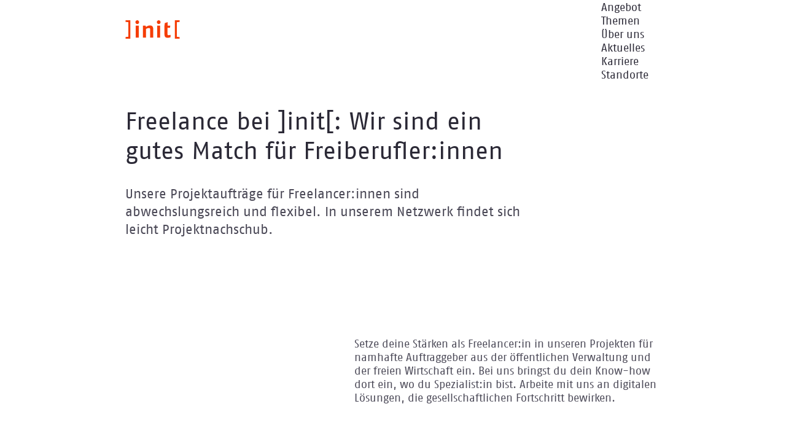

--- FILE ---
content_type: text/html; charset=UTF-8
request_url: https://www.init.de/thema/karriere-freelancer
body_size: 57056
content:
<!DOCTYPE html>
<html lang="de" dir="ltr" prefix="og: https://ogp.me/ns#">
<head>
  <meta charset="utf-8" />
<meta name="description" content="Unsere Projektaufträge für Freelancer:innen sind abwechslungsreich und flexibel. In unserem Netzwerk findet sich leicht Projektnachschub." />
<link rel="canonical" href="https://www.init.de/thema/karriere-freelancer" />
<meta property="og:type" content="website" />
<meta property="og:url" content="https://www.init.de/thema/karriere-freelancer" />
<meta property="og:title" content="Freelance bei ]init[: Wir sind ein gutes Match für Freiberufler:innen | ]init[ AG" />
<meta property="og:description" content="Unsere Projektaufträge für Freelancer:innen sind abwechslungsreich und flexibel. In unserem Netzwerk findet sich leicht Projektnachschub." />
<meta property="og:image" content="https://www.init.de/sites/default/files/imce/init-shareable.png" />
<meta name="google-site-verification" content="IVqjOVipx-a51vJdzeA5ucc7K0fC-GueQMEZlKA8LZA" />
<meta name="Generator" content="Drupal 10 (https://www.drupal.org)" />
<meta name="MobileOptimized" content="width" />
<meta name="HandheldFriendly" content="true" />
<meta name="viewport" content="width=device-width, initial-scale=1.0" />
<style>div#sliding-popup, div#sliding-popup .eu-cookie-withdraw-banner, .eu-cookie-withdraw-tab {background: #0779bf} div#sliding-popup.eu-cookie-withdraw-wrapper { background: transparent; } #sliding-popup h1, #sliding-popup h2, #sliding-popup h3, #sliding-popup p, #sliding-popup label, #sliding-popup div, .eu-cookie-compliance-more-button, .eu-cookie-compliance-secondary-button, .eu-cookie-withdraw-tab { color: #ffffff;} .eu-cookie-withdraw-tab { border-color: #ffffff;}</style>
<link rel="icon" href="/themes/custom/init/favicon.ico" type="image/vnd.microsoft.icon" />
<link rel="alternate" hreflang="de" href="https://www.init.de/thema/karriere-freelancer" />
<link rel="alternate" hreflang="en" href="https://www.init.de/en/topic/career-freelancer" />

    <title>Freelancer bei ]init[ | ]init[ AG</title>
    <link rel="stylesheet" media="all" href="/core/assets/vendor/jquery.ui/themes/base/core.css?t8t1yj" />
<link rel="stylesheet" media="all" href="/core/assets/vendor/jquery.ui/themes/base/controlgroup.css?t8t1yj" />
<link rel="stylesheet" media="all" href="/core/assets/vendor/jquery.ui/themes/base/checkboxradio.css?t8t1yj" />
<link rel="stylesheet" media="all" href="/core/assets/vendor/jquery.ui/themes/base/resizable.css?t8t1yj" />
<link rel="stylesheet" media="all" href="/core/assets/vendor/jquery.ui/themes/base/button.css?t8t1yj" />
<link rel="stylesheet" media="all" href="/core/assets/vendor/jquery.ui/themes/base/dialog.css?t8t1yj" />
<link rel="stylesheet" media="all" href="/core/themes/stable9/css/core/components/progress.module.css?t8t1yj" />
<link rel="stylesheet" media="all" href="/core/themes/stable9/css/core/components/ajax-progress.module.css?t8t1yj" />
<link rel="stylesheet" media="all" href="/core/themes/stable9/css/system/components/align.module.css?t8t1yj" />
<link rel="stylesheet" media="all" href="/core/themes/stable9/css/system/components/fieldgroup.module.css?t8t1yj" />
<link rel="stylesheet" media="all" href="/core/themes/stable9/css/system/components/container-inline.module.css?t8t1yj" />
<link rel="stylesheet" media="all" href="/core/themes/stable9/css/system/components/clearfix.module.css?t8t1yj" />
<link rel="stylesheet" media="all" href="/core/themes/stable9/css/system/components/details.module.css?t8t1yj" />
<link rel="stylesheet" media="all" href="/core/themes/stable9/css/system/components/hidden.module.css?t8t1yj" />
<link rel="stylesheet" media="all" href="/core/themes/stable9/css/system/components/item-list.module.css?t8t1yj" />
<link rel="stylesheet" media="all" href="/core/themes/stable9/css/system/components/js.module.css?t8t1yj" />
<link rel="stylesheet" media="all" href="/core/themes/stable9/css/system/components/nowrap.module.css?t8t1yj" />
<link rel="stylesheet" media="all" href="/core/themes/stable9/css/system/components/position-container.module.css?t8t1yj" />
<link rel="stylesheet" media="all" href="/core/themes/stable9/css/system/components/reset-appearance.module.css?t8t1yj" />
<link rel="stylesheet" media="all" href="/core/themes/stable9/css/system/components/resize.module.css?t8t1yj" />
<link rel="stylesheet" media="all" href="/core/themes/stable9/css/system/components/system-status-counter.css?t8t1yj" />
<link rel="stylesheet" media="all" href="/core/themes/stable9/css/system/components/system-status-report-counters.css?t8t1yj" />
<link rel="stylesheet" media="all" href="/core/themes/stable9/css/system/components/system-status-report-general-info.css?t8t1yj" />
<link rel="stylesheet" media="all" href="/core/themes/stable9/css/system/components/tablesort.module.css?t8t1yj" />
<link rel="stylesheet" media="all" href="/core/modules/ckeditor5/css/ckeditor5.dialog.fix.css?t8t1yj" />
<link rel="stylesheet" media="all" href="/modules/contrib/eu_cookie_compliance/css/eu_cookie_compliance.css?t8t1yj" />
<link rel="stylesheet" media="all" href="/core/assets/vendor/jquery.ui/themes/base/theme.css?t8t1yj" />
<link rel="stylesheet" media="all" href="/modules/contrib/extlink/css/extlink.css?t8t1yj" />
<link rel="stylesheet" media="all" href="/modules/contrib/paragraphs/css/paragraphs.unpublished.css?t8t1yj" />
<link rel="stylesheet" media="all" href="/themes/custom/base/public/index.css?t8t1yj" />
<link rel="stylesheet" media="all" href="/themes/custom/init/public/index.css?t8t1yj" />

      <script type="application/json" data-drupal-selector="drupal-settings-json">{"path":{"baseUrl":"\/","pathPrefix":"","currentPath":"node\/726","currentPathIsAdmin":false,"isFront":false,"currentLanguage":"de"},"pluralDelimiter":"\u0003","suppressDeprecationErrors":true,"ajaxPageState":{"libraries":"base\/delete-youtube-cookie,base\/forms,base\/global-styling,base\/main-menu,base\/slider,base\/teaser,eu_cookie_compliance\/eu_cookie_compliance_default,extlink\/drupal.extlink,init\/global-styling,paragraphs\/drupal.paragraphs.unpublished,system\/base","theme":"init","theme_token":"Vj-5-sxS6BCcmVXn_Nq34vrd5cIOoe-N7Nwp1k61gK8"},"ajaxTrustedUrl":[],"data":{"extlink":{"extTarget":true,"extTargetAppendNewWindowDisplay":false,"extTargetAppendNewWindowLabel":"(opens in a new window)","extTargetNoOverride":true,"extNofollow":true,"extTitleNoOverride":false,"extNoreferrer":false,"extFollowNoOverride":true,"extClass":"0","extLabel":"(Link ist extern)","extImgClass":false,"extSubdomains":true,"extExclude":"","extInclude":"","extCssExclude":"","extCssInclude":"","extCssExplicit":"","extAlert":false,"extAlertText":"Dieser Link f\u00fchrt Sie zu einer externen Website. Wir sind nicht f\u00fcr deren Inhalte verantwortlich.","extHideIcons":false,"mailtoClass":"0","telClass":"tel","mailtoLabel":"(Link sendet E-Mail)","telLabel":"(Link ist eine Telefonnummer)","extUseFontAwesome":false,"extIconPlacement":"append","extPreventOrphan":false,"extFaLinkClasses":"fa fa-external-link","extFaMailtoClasses":"fa fa-envelope-o","extAdditionalLinkClasses":"","extAdditionalMailtoClasses":"","extAdditionalTelClasses":"","extFaTelClasses":"fa fa-phone","allowedDomains":null,"extExcludeNoreferrer":""}},"eu_cookie_compliance":{"cookie_policy_version":"1.0.0","popup_enabled":false,"popup_agreed_enabled":false,"popup_hide_agreed":false,"popup_clicking_confirmation":false,"popup_scrolling_confirmation":false,"popup_html_info":false,"use_mobile_message":false,"mobile_popup_html_info":false,"mobile_breakpoint":768,"popup_html_agreed":false,"popup_use_bare_css":false,"popup_height":"auto","popup_width":"100%","popup_delay":1000,"popup_link":"\/","popup_link_new_window":true,"popup_position":false,"fixed_top_position":true,"popup_language":"de","store_consent":false,"better_support_for_screen_readers":false,"cookie_name":"","reload_page":false,"domain":"","domain_all_sites":false,"popup_eu_only":false,"popup_eu_only_js":false,"cookie_lifetime":100,"cookie_session":0,"set_cookie_session_zero_on_disagree":0,"disagree_do_not_show_popup":false,"method":"opt_in","automatic_cookies_removal":false,"allowed_cookies":"","withdraw_markup":"\u003Cbutton type=\u0022button\u0022 class=\u0022eu-cookie-withdraw-tab\u0022\u003EPrivacy settings\u003C\/button\u003E\n\u003Cdiv aria-labelledby=\u0022popup-text\u0022 class=\u0022eu-cookie-withdraw-banner\u0022\u003E\n  \u003Cdiv class=\u0022popup-content info eu-cookie-compliance-content\u0022\u003E\n    \u003Cdiv id=\u0022popup-text\u0022 class=\u0022eu-cookie-compliance-message\u0022 role=\u0022document\u0022\u003E\n      \u003Cp\u003E\u0026lt;h2\u0026gt;We use cookies on this site to enhance your user experience\u0026lt;\/h2\u0026gt;\u0026lt;p\u0026gt;You have given your consent for us to set cookies.\u0026lt;\/p\u0026gt;\u003C\/p\u003E\n\n    \u003C\/div\u003E\n    \u003Cdiv id=\u0022popup-buttons\u0022 class=\u0022eu-cookie-compliance-buttons\u0022\u003E\n      \u003Cbutton type=\u0022button\u0022 class=\u0022eu-cookie-withdraw-button  button button--small button--primary\u0022\u003EWithdraw consent\u003C\/button\u003E\n    \u003C\/div\u003E\n  \u003C\/div\u003E\n\u003C\/div\u003E","withdraw_enabled":false,"reload_options":0,"reload_routes_list":"","withdraw_button_on_info_popup":false,"cookie_categories":[],"cookie_categories_details":[],"enable_save_preferences_button":true,"cookie_value_disagreed":"0","cookie_value_agreed_show_thank_you":"1","cookie_value_agreed":"2","containing_element":"body","settings_tab_enabled":false,"olivero_primary_button_classes":" button button--small button--primary","olivero_secondary_button_classes":" button button--small","close_button_action":"close_banner","open_by_default":false,"modules_allow_popup":true,"hide_the_banner":false,"geoip_match":true,"unverified_scripts":[]},"user":{"uid":0,"permissionsHash":"c066a24c1a427358225b7e2b4f4b8dece01235804a3f98e32482d821f4b87703"}}</script>
<script src="/core/assets/vendor/once/once.min.js?v=1.0.1"></script>
<script src="/sites/default/files/languages/de_fPqHMKdZb6k1SNw8JYOyeibcD-9QntrX8mgnqbzqcBc.js?t8t1yj"></script>
<script src="/core/misc/drupalSettingsLoader.js?v=10.6.1"></script>
<script src="/core/misc/drupal.js?v=10.6.1"></script>
<script src="/core/misc/drupal.init.js?v=10.6.1"></script>
<script src="/themes/custom/base/public/js/components/03-organisms/slider/Slider.js?v=10.6.1"></script>

        <link rel="apple-touch-icon" sizes="180x180" href="/themes/custom/init/apple-touch-icon.png">
        <link rel="icon" type="image/png" sizes="32x32" href="/themes/custom/init/favicon-32x32.png">
        <link rel="icon" type="image/png" sizes="16x16" href="/themes/custom/init/favicon-16x16.png">
        <link rel="manifest" href="/themes/custom/init/site.webmanifest">
        <link rel="mask-icon" href="/themes/custom/init/safari-pinned-tab.svg" color="#f53d05">
        <meta name="msapplication-TileColor" content="#dcecfa">
        <meta name="theme-color" content="#dcecfa">
        <!-- Copyright (c) 2000-2024 etracker GmbH. All rights reserved. -->
        <!-- This material may not be reproduced, displayed, modified or distributed -->
        <!-- without the express prior written permission of the copyright holder. -->
        <!-- etracker tracklet 5.0 -->
        <script type="text/javascript">
          // var et_pagename = "";
          // var et_areas = "";
          // var et_tval = 0;
          // var et_tsale = 0;
          // var et_tonr = "";
          // var et_basket = "";
        </script>
        <script id="_etLoader" type="text/javascript" charset="UTF-8" data-block-cookies="true" data-secure-code="4aKOBV" src="https://code.etracker.com/code/e.js" async></script>
        <!-- etracker tracklet 5.0 end -->
        </head>
<body class="init-typography">
<nav role="navigation" aria-label='jump link'>
  <a href="#main-content" class="visually-hidden focusable" tabindex="0" title='Skip to main content'>
    Direkt zum Inhalt
  </a>
</nav>

  <div class="dialog-off-canvas-main-canvas" data-off-canvas-main-canvas>
    
<div  class="layout-wrapper">
  <div  class="layout-container">

    
      
        
      
      
      
 
 
 

 
 



<header  class="init-header">
  <div  class="init-header__wrapper">

        <div  class="init-header__left">

                      
  
  





<a  title="" aria-label="" class="init-link init-logo init-logo--init" href=/>
            

<svg
   class="init-icon init-icon--logo"

  

      role="img" aria-label="init"
  
  
  >

    
  <use xlink:href="/themes/custom/init/public/spritemap.svg#sprite-logo-init"></use>
</svg>
  
    </a>
            </div>

        <div  class="init-header__right">
                        <div id="block-init-hauptnavigation">
  
    
      




<nav  class="init-mainmenu" aria-label='Main menu' id='main-menu'>
    

 
 


<button  title="Open the main menu" data-closed-title="Open the main menu" data-opened-title="Close the main menu" data-js-button="mainmenu-button" aria-label="Main menu button" aria-expanded="false" aria-haspopup="true" aria-pressed="false" aria-controls="main-menu" class="init-button init-button--toggle" >
        <span  class="init-button__icon">
            

<svg
   class="init-icon init-icon--burger"

  

      aria-hidden="true" role="img" focusable="false"
  
  
  >

    
  <use xlink:href="/themes/custom/init/public/spritemap.svg#sprite-burger"></use>
</svg>

                    

<svg
   class="init-icon init-icon--close"

  

      aria-hidden="true" role="img" focusable="false"
  
  
  >

    
  <use xlink:href="/themes/custom/init/public/spritemap.svg#sprite-close"></use>
</svg>
          </span>
  
    
    </button>

    


    
        
              
    
    


<ul  class="init-menu">
            

<li  itemscope="true" itemtype="http://schema.org/SiteNavigationElement" class="init-menu__item">
  
        
  
  





<a  itemprop="url" class="init-link init-link--highlight" title="" aria-label="" href=/services>
            
          <span  itemprop="name" class="init-link__text">Angebot</span>
    
          </a>

          </li>
          

<li  itemscope="true" itemtype="http://schema.org/SiteNavigationElement" class="init-menu__item">
  
        
  
  





<a  itemprop="url" class="init-link init-link--highlight" title="" aria-label="" href=/themen>
            
          <span  itemprop="name" class="init-link__text">Themen</span>
    
          </a>

          </li>
          

<li  itemscope="true" itemtype="http://schema.org/SiteNavigationElement" class="init-menu__item">
  
        
  
  





<a  itemprop="url" class="init-link init-link--highlight" title="" aria-label="" href=/about>
            
          <span  itemprop="name" class="init-link__text">Über uns</span>
    
          </a>

          </li>
          

<li  itemscope="true" itemtype="http://schema.org/SiteNavigationElement" class="init-menu__item">
  
        
  
  





<a  itemprop="url" class="init-link init-link--highlight" title="" aria-label="" href=/aktuelles>
            
          <span  itemprop="name" class="init-link__text">Aktuelles</span>
    
          </a>

          </li>
          

<li  itemscope="true" itemtype="http://schema.org/SiteNavigationElement" class="init-menu__item">
  
        
  
  





<a  itemprop="url" class="init-link init-link--highlight" title="" aria-label="" href=/karriere>
            
          <span  itemprop="name" class="init-link__text">Karriere</span>
    
          </a>

          </li>
          

<li  itemscope="true" itemtype="http://schema.org/SiteNavigationElement" class="init-menu__item">
  
        
  
  





<a  itemprop="url" class="init-link init-link--highlight" title="" aria-label="" href=/standorte>
            
          <span  itemprop="name" class="init-link__text">Standorte</span>
    
          </a>

          </li>
      </ul>
  </nav>

  </div>


        

              <div  class="init-header__language-menu">
                
      
  
  





<a  hreflang="en" data-drupal-link-system-path="node/726" class="init-link init-link--highlight links" title="" aria-label="" href=/en/topic/career-freelancer>
            
          <span  class="init-link__text">EN</span>
    
          </a>
    


          </div>

    </div>
  </div>

  <div
     class="init-menu-offcanvas init-theme--dark"
    aria-hidden="true"
    role="group"
    tabindex="-1"
    data-js-offcanvas="menu-offcanvas"
  >
    <div  class="init-menu-offcanvas__wrapper">
                        <div id="block-init-hauptnavigation">
  
    
      




<nav  class="init-mainmenu" aria-label='Main menu' id='main-menu'>
    

 
 


<button  title="Open the main menu" data-closed-title="Open the main menu" data-opened-title="Close the main menu" data-js-button="mainmenu-button" aria-label="Main menu button" aria-expanded="false" aria-haspopup="true" aria-pressed="false" aria-controls="main-menu" class="init-button init-button--toggle" >
        <span  class="init-button__icon">
            

<svg
   class="init-icon init-icon--burger"

  

      aria-hidden="true" role="img" focusable="false"
  
  
  >

    
  <use xlink:href="/themes/custom/init/public/spritemap.svg#sprite-burger"></use>
</svg>

                    

<svg
   class="init-icon init-icon--close"

  

      aria-hidden="true" role="img" focusable="false"
  
  
  >

    
  <use xlink:href="/themes/custom/init/public/spritemap.svg#sprite-close"></use>
</svg>
          </span>
  
    
    </button>

    


    
        
              
    
    


<ul  class="init-menu">
            

<li  itemscope="true" itemtype="http://schema.org/SiteNavigationElement" class="init-menu__item">
  
        
  
  





<a  itemprop="url" class="init-link init-link--highlight" title="" aria-label="" href=/services>
            
          <span  itemprop="name" class="init-link__text">Angebot</span>
    
          </a>

          </li>
          

<li  itemscope="true" itemtype="http://schema.org/SiteNavigationElement" class="init-menu__item">
  
        
  
  





<a  itemprop="url" class="init-link init-link--highlight" title="" aria-label="" href=/themen>
            
          <span  itemprop="name" class="init-link__text">Themen</span>
    
          </a>

          </li>
          

<li  itemscope="true" itemtype="http://schema.org/SiteNavigationElement" class="init-menu__item">
  
        
  
  





<a  itemprop="url" class="init-link init-link--highlight" title="" aria-label="" href=/about>
            
          <span  itemprop="name" class="init-link__text">Über uns</span>
    
          </a>

          </li>
          

<li  itemscope="true" itemtype="http://schema.org/SiteNavigationElement" class="init-menu__item">
  
        
  
  





<a  itemprop="url" class="init-link init-link--highlight" title="" aria-label="" href=/aktuelles>
            
          <span  itemprop="name" class="init-link__text">Aktuelles</span>
    
          </a>

          </li>
          

<li  itemscope="true" itemtype="http://schema.org/SiteNavigationElement" class="init-menu__item">
  
        
  
  





<a  itemprop="url" class="init-link init-link--highlight" title="" aria-label="" href=/karriere>
            
          <span  itemprop="name" class="init-link__text">Karriere</span>
    
          </a>

          </li>
          

<li  itemscope="true" itemtype="http://schema.org/SiteNavigationElement" class="init-menu__item">
  
        
  
  





<a  itemprop="url" class="init-link init-link--highlight" title="" aria-label="" href=/standorte>
            
          <span  itemprop="name" class="init-link__text">Standorte</span>
    
          </a>

          </li>
      </ul>
  </nav>

  </div>


        

              <div  class="init-header__language-menu">
                
      
  
  





<a  hreflang="en" data-drupal-link-system-path="node/726" class="init-link init-link--highlight links" title="" aria-label="" href=/en/topic/career-freelancer>
            
          <span  class="init-link__text">EN</span>
    
          </a>
    


          </div>

    </div>
  </div>
</header>

  
    <a id="main-content" tabindex="-1"></a>
    <main role="main"  class="init-main">
              

        
    


<article>
                  
      





<div
   class="init-content-grid init-content-grid--slim"
  >
    
            
      <div class="init-row">
                <div class="init-content-grid__column">
                      



<div  class="init-text-image">
          
              







<h1  class="init-heading init-heading--1 init-text-image__heading">
  
          Freelance bei ]init[: Wir sind ein gutes Match für Freiberufler:innen

          </h1>
      
          
                                  




  <div  class="init-bodytext init-text-image__text init-text--large init-theme--dark-80">

                      
  <p class=" init-text">Unsere Projektaufträge für<span lang="en" dir="ltr"> Freelancer:innen</span> sind abwechslungsreich und flexibel. In unserem Netzwerk findet sich leicht Projektnachschub.</p>


                  
  </div>
                          
          
</div>                 </div>

                
                      </div>

              </div>
  

    

  
  

              

  





<div
   class="init-content-grid init-content-grid--two-cols init-content-grid--40-60 init-content-grid--content-width"
  >
    
            
      <div class="init-row">
                <div class="init-content-grid__column">
                                     </div>

                          <div class="init-content-grid__column">
                                  
            <div class="init-bodytext init-theme--dark-80"><p class=" init-text">Setze deine Stärken als Freelancer:in in unseren Projekten für namhafte Auftraggeber aus der öffentlichen Verwaltung und der freien Wirtschaft ein. Bei uns bringst du dein <span lang="en" dir="ltr">Know-how</span> dort ein, wo du Spezialist:in bist. Arbeite mit uns an digitalen Lösungen, die gesellschaftlichen Fortschritt bewirken.</p>
</div>
      
          
          </div>
        
                      </div>

              </div>

  
    
  







<div
   class="init-content-grid init-content-grid--content-width"
  >
    
            
      <div class="init-row">
                <div class="init-content-grid__column">
                          







<h2  class="init-heading init-heading--2 init-heading--module">
  
          
 In diesen Leistungsbereichen suchen wir dein Know-how


          </h2>
    
        



  


<ul  class="init-flexible-grid init-flexible-grid--four-cols init-teaser-list init-teaser-list--bubbles">

                          







<li  class="init-bubble init-bubble--highlight" data-js-teaser="linked" >
  <div  class="init-bubble__wrapper" >
    <div   class="init-bubble__content" >

            





      <p  class="init-text init-bubble__title">
        Consult
    </p>
  

            
                    
  
  
    




<a  class="init-link init-bubble__link" title="" aria-label="" href=/angebot/consult>
            
          <span  class="init-link__text">Leistungen entdecken</span>
    
                      <span  class="init-link__icon init-icon--medium">
                  

<svg
   class="init-icon init-icon--link-intern"

  

      aria-hidden="true" role="img" focusable="false"
  
  
  >

    
  <use xlink:href="/themes/custom/init/public/spritemap.svg#sprite-link-intern"></use>
</svg>
                </span>
            </a>
          </div>
  </div>
</li>
                            







<li  class="init-bubble init-bubble--highlight" data-js-teaser="linked" >
  <div  class="init-bubble__wrapper" >
    <div   class="init-bubble__content" >

            





      <p  class="init-text init-bubble__title">
        Create
    </p>
  

            
                    
  
  
    




<a  class="init-link init-bubble__link" title="" aria-label="" href=/angebot/create>
            
          <span  class="init-link__text">Leistungen entdecken</span>
    
                      <span  class="init-link__icon init-icon--medium">
                  

<svg
   class="init-icon init-icon--link-intern"

  

      aria-hidden="true" role="img" focusable="false"
  
  
  >

    
  <use xlink:href="/themes/custom/init/public/spritemap.svg#sprite-link-intern"></use>
</svg>
                </span>
            </a>
          </div>
  </div>
</li>
                            







<li  class="init-bubble init-bubble--highlight" data-js-teaser="linked" >
  <div  class="init-bubble__wrapper" >
    <div   class="init-bubble__content" >

            





      <p  class="init-text init-bubble__title">
        Implement
    </p>
  

            
                    
  
  
    




<a  class="init-link init-bubble__link" title="" aria-label="" href=/angebot/implement>
            
          <span  class="init-link__text">Leistungen entdecken</span>
    
                      <span  class="init-link__icon init-icon--medium">
                  

<svg
   class="init-icon init-icon--link-intern"

  

      aria-hidden="true" role="img" focusable="false"
  
  
  >

    
  <use xlink:href="/themes/custom/init/public/spritemap.svg#sprite-link-intern"></use>
</svg>
                </span>
            </a>
          </div>
  </div>
</li>
                            







<li  class="init-bubble init-bubble--highlight" data-js-teaser="linked" >
  <div  class="init-bubble__wrapper" >
    <div   class="init-bubble__content" >

            





      <p  class="init-text init-bubble__title">
        Operate
    </p>
  

            
                    
  
  
    




<a  class="init-link init-bubble__link" title="" aria-label="" href=/angebot/operate>
            
          <span  class="init-link__text">Leistungen entdecken</span>
    
                      <span  class="init-link__icon init-icon--medium">
                  

<svg
   class="init-icon init-icon--link-intern"

  

      aria-hidden="true" role="img" focusable="false"
  
  
  >

    
  <use xlink:href="/themes/custom/init/public/spritemap.svg#sprite-link-intern"></use>
</svg>
                </span>
            </a>
          </div>
  </div>
</li>
            </ul>
           </div>

                
                      </div>

              </div>

  


      







<div
   class="init-content-grid init-content-grid--full-width init-theme--dark"
  >
    
                            <div class="init-container">
          <div class="init-row">
                        <div class="init-col init-content-grid__column">
            
                              


        







<h2  class="init-heading init-heading--2 init-heading--module">
  
          Darum sind wir ein gutes Match für Freelancer:innen

          </h2>
  
    <div  class="init-slider init-slider--teaser init-slider--triple" data-js-slider="slider--teaser-triple">
              
  




<div  class="init-value">
              





      <p  class="init-text init-value__number">
        01
    </p>
  
      
            
      
              







<h3  class="init-heading init-heading--3 init-value__heading">
  
          Flexibel arbeiten

          </h3>
      
              





      <p  class="init-text init-value__text">
        Bestimme mit uns, wie lang du im Projekt bist und wie du es als Fachspezialist:in am besten voranbringen kannst. Deinen Arbeitsort bestimmst du selbst.
    </p>
  
      </div>

  




<div  class="init-value">
              





      <p  class="init-text init-value__number">
        02
    </p>
  
      
            
      
              







<h3  class="init-heading init-heading--3 init-value__heading">
  
          Projekt Onboarding

          </h3>
      
              





      <p  class="init-text init-value__text">
        Du bekommst ein projektspezifisches Onboarding, damit du von Anfang an effizient starten und dein Know-How einbringen kannst. 
    </p>
  
      </div>

  




<div  class="init-value">
              





      <p  class="init-text init-value__number">
        03
    </p>
  
      
            
      
              







<h3  class="init-heading init-heading--3 init-value__heading">
  
          Projekte mit Sinn

          </h3>
      
              





      <p  class="init-text init-value__text">
        Arbeite an Projekten, die einen echten Unterschied machen. Deine Expertise fließt dort ein, wo sie gesellschaftlich etwas bewirken kann – flexibel und projektbezogen.
    </p>
  
      </div>

  




<div  class="init-value">
              





      <p  class="init-text init-value__number">
        04
    </p>
  
      
            
      
              







<h3  class="init-heading init-heading--3 init-value__heading">
  
          Gut strukturiert

          </h3>
      
              





      <p  class="init-text init-value__text">
        Du arbeitest mit agilen Methoden und modernen Technologien – in einem klaren, fokussierten Rahmen, der freies Arbeiten ermöglicht.
    </p>
  
      </div>


          </div>
      

                        </div>
          </div>
        </div>
                
    </div>

  


    







<div
   class="init-content-grid init-content-grid--two-cols init-content-grid--40-60 init-content-grid--content-width"
  >
    
            
      <div class="init-row">
                <div class="init-content-grid__column">
                          <h2 class=" init-heading init-heading--2">Klingt interessant? Dann bring dich ein!</h2>

               </div>

                          <div class="init-content-grid__column">
                  
  
  
  





<a  data-js-scroll="form-trigger" class="init-link init-link--button init-link--button-primary use-ajax" title="" aria-label="" href=/ajax/form/freelancer>
            
          <span  class="init-link__text">Jetzt Profil schicken</span>
    
          </a>


        <div id="application-ajax-form-wrapper" data-js-scroll="form-target"></div>
  
          </div>
        
                      </div>

              </div>

                
  





<div
   class="init-content-grid init-content-grid--two-cols init-content-grid--40-60 init-content-grid--content-width"
  >
    
            
      <div class="init-row">
                <div class="init-content-grid__column">
                  







<h2  class="init-heading init-heading--2 init-heading--module">
  
          Mach mit uns einen Unterschied!

          </h2>
             </div>

                          <div class="init-content-grid__column">
                    
            <div>


  
  
  












<div  class="init-contact init-contact--horizontal">
        
            <div><div>
  
  
    


  
<picture
   loading="eager" width="142" height="189" class="init-picture"
>
            <source  srcset="/sites/default/files/styles/is_contact_xxl/public/imce/julian-gloeckner.webp?h=47d16d4c&amp;itok=Fpr7062R 1x" media="(min-width: 1920px)" type="image/webp" width="260" height="347" type="image/png"/>
          <source  srcset="/sites/default/files/styles/is_contact_md/public/imce/julian-gloeckner.webp?h=47d16d4c&amp;itok=wfJl86Iy 1x" media="(min-width: 768px)" type="image/webp" width="208" height="277" type="image/png"/>
          <source  srcset="/sites/default/files/styles/is_contact_xs/public/imce/julian-gloeckner.webp?h=47d16d4c&amp;itok=20Nud_Co 1x, /sites/default/files/styles/is_contact_xs_2x/public/imce/julian-gloeckner.webp?h=47d16d4c&amp;itok=Ruru2och 2x, /sites/default/files/styles/is_contact_xs_3x/public/imce/julian-gloeckner.webp?h=47d16d4c&amp;itok=3DU8pxVp 3x" media="(max-width: 767px)" type="image/webp" width="142" height="189" type="image/png"/>
          

<img
   class="init-image"
      alt="Julian Glöckner, Recruiter bei der ]init[ AG"  
  src="/sites/default/files/styles/is_contact_xs/public/imce/julian-gloeckner.webp?h=47d16d4c&amp;itok=20Nud_Co"
/>
</picture>



</div>
</div>
      
  
    
        <div  class="init-contact__wrapper">
                    







<h3  class="init-heading init-heading--3 init-contact__heading">
  
          Julian Glöckner

          </h3>
      
                              





      <p  class="init-text init-contact__position init-theme--dark-60">
        Professional Recruiter
    </p>
  
              
                          
                              <ul  class="init-contact__socials">
                          <li>
                
  
  





<a  class="init-link" title="LinkedIn Profil" aria-label="linkedin" href=https://www.linkedin.com/in/juliangloeckner/>
                  <span  class="init-link__icon">
        

<svg
   class="init-icon init-icon--linkedin"

  

      aria-hidden="true" role="img" focusable="false"
  
  
  >

    
  <use xlink:href="/themes/custom/init/public/spritemap.svg#sprite-linkedin"></use>
</svg>
      </span>
    
    
          </a>
              </li>
                          <li>
                
  
  





<a  class="init-link" title="Xing-Profil" aria-label="xing" href=https://www.xing.com/profile/Julian_Gloeckner3/cv>
                  <span  class="init-link__icon">
        

<svg
   class="init-icon init-icon--xing"

  

      aria-hidden="true" role="img" focusable="false"
  
  
  >

    
  <use xlink:href="/themes/custom/init/public/spritemap.svg#sprite-xing"></use>
</svg>
      </span>
    
    
          </a>
              </li>
                          <li>
                
  
  





<a  class="init-link" title="career@init.de" aria-label="email" href=mailto:career@init.de>
                  <span  class="init-link__icon">
        

<svg
   class="init-icon init-icon--email"

  

      aria-hidden="true" role="img" focusable="false"
  
  
  >

    
  <use xlink:href="/themes/custom/init/public/spritemap.svg#sprite-email"></use>
</svg>
      </span>
    
    
          </a>
              </li>
                      </ul>
                  </div>

  </div>

</div>
      
    
          </div>
        
                      </div>

              </div>

  


      







<div
   class="init-content-grid init-content-grid--full-width init-content-grid--overflow init-theme--beige"
  >
    
                          
                
              


        







<h2  class="init-heading init-heading--2 init-heading--module">
  
          Entdecke unsere Projekte

          </h2>
  
    <div  class="init-slider init-slider--teaser init-slider--overflow" data-js-slider="slider--teaser-overflow">
              
  



<div  class="init-slider__item">
        



<div  data-js-teaser="linked" class="init-text-image">
            
  <div>
  
  
    


  
<picture
   loading="eager" width="739" height="416" class="init-picture"
>
            <source  srcset="/sites/default/files/styles/is_teaser_row_xxl/public/imce/init/init-case-bmwe-ueberbrueckungshilfen-2025-teaser.webp?itok=uD-FAWce 1x" media="(min-width: 1920px)" type="image/webp" width="640" height="360" type="image/png"/>
          <source  srcset="/sites/default/files/styles/is_teaser_row_xl/public/imce/init/init-case-bmwe-ueberbrueckungshilfen-2025-teaser.webp?itok=kG97DDdu 1x" media="(min-width: 1366px)" type="image/webp" width="592" height="333" type="image/png"/>
          <source  srcset="/sites/default/files/styles/is_teaser_row_lg/public/imce/init/init-case-bmwe-ueberbrueckungshilfen-2025-teaser.webp?itok=Jb-bH6AT 1x" media="(min-width: 1024px)" type="image/webp" width="435" height="245" type="image/png"/>
          <source  srcset="/sites/default/files/styles/is_teaser_row_md/public/imce/init/init-case-bmwe-ueberbrueckungshilfen-2025-teaser.webp?itok=i1qOt89K 1x" media="(min-width: 768px)" type="image/webp" width="316" height="178" type="image/png"/>
          

<img
   class="init-image"
      alt="Mann arbeitet am PC"  
  src="/sites/default/files/styles/is_teaser_row_xs/public/imce/init/init-case-bmwe-ueberbrueckungshilfen-2025-teaser.webp?itok=HQuN2tTu"
/>
</picture>



</div>


      
              







<h3  class="init-heading init-heading--3 init-text-image__heading">
  
          <span>Die Verfahrensplattform Überbrückungshilfen</span>


          </h3>
      
          
                      




  <div  class="init-bodytext init-text-image__text init-theme--dark-60">

                
  <p class=" init-text">Eine starke Idee ist nichts wert, ohne ein zielbewusstes Konzept und eine innovative Umsetzung. Wir realisierten im Auftrag des Bundesministeriums für Wirtschaft und Klimaschutz (BMWK) die zentrale Verfahrensplattform für die Corona-Wirtschaftshilfen von Bund und Ländern.</p>


            
  </div>
              
            
  
  
    




<a  class="init-link init-text-image__link" title="" aria-label="" href=/projekt/verfahrensplattform-ueberbrueckungshilfen>
            
          <span  class="init-link__text">Einblicke in das Projekt Corona-Wirtschaftshilfen</span>
    
                      <span  class="init-link__icon init-icon--large">
                  

<svg
   class="init-icon init-icon--link-intern"

  

      aria-hidden="true" role="img" focusable="false"
  
  
  >

    
  <use xlink:href="/themes/custom/init/public/spritemap.svg#sprite-link-intern"></use>
</svg>
                </span>
            </a>
      
</div>  </div>

  



<div  class="init-slider__item">
        



<div  data-js-teaser="linked" class="init-text-image">
            
  <div>
  
  
            <div>  


  
<picture
   loading="eager" width="739" height="416" class="init-picture"
>
            <source  srcset="/sites/default/files/styles/is_teaser_row_xxl/public/imce/continental-teaser-big-sq.png?itok=SxobNTct 1x" media="(min-width: 1920px)" type="image/png" width="640" height="360" type="image/png"/>
          <source  srcset="/sites/default/files/styles/is_teaser_row_xl/public/imce/continental-teaser-big-sq.png?itok=Tw_Ejgmv 1x" media="(min-width: 1366px)" type="image/png" width="592" height="333" type="image/png"/>
          <source  srcset="/sites/default/files/styles/is_teaser_row_lg/public/imce/continental-teaser-big-sq.png?itok=qQF9Kusz 1x" media="(min-width: 1024px)" type="image/png" width="435" height="245" type="image/png"/>
          <source  srcset="/sites/default/files/styles/is_teaser_row_md/public/imce/continental-teaser-big-sq.png?itok=__esjjBU 1x" media="(min-width: 768px)" type="image/png" width="316" height="178" type="image/png"/>
          

<img
   class="init-image"
      alt="Logo der Continental AG vor gelbem Hintergrund."  
  src="/sites/default/files/styles/is_teaser_row_xs/public/imce/continental-teaser-big-sq.png?itok=yLW5KE4R"
/>
</picture>

</div>
      
</div>


      
              







<h3  class="init-heading init-heading--3 init-text-image__heading">
  
          <span>Erfolgreiche Kommunikation nach innen und außen</span>


          </h3>
      
          
                      




  <div  class="init-bodytext init-text-image__text init-theme--dark-60">

                
  <p class=" init-text">Continental entwickelt weltweit Technologien, die Mobilität vernetzen und dadurch das Leben intelligenter und sicherer machen. Um diese erfolgreiche Arbeit in der Unternehmenskommunikation in Szene zu setzen, haben wir die digitale Marke intern und extern neu inszeniert.</p>


            
  </div>
              
            
  
  
    




<a  class="init-link init-text-image__link" title="" aria-label="" href=/projekt/continental>
            
          <span  class="init-link__text">Einblicke in unsere Projekte für Continental</span>
    
                      <span  class="init-link__icon init-icon--large">
                  

<svg
   class="init-icon init-icon--link-intern"

  

      aria-hidden="true" role="img" focusable="false"
  
  
  >

    
  <use xlink:href="/themes/custom/init/public/spritemap.svg#sprite-link-intern"></use>
</svg>
                </span>
            </a>
      
</div>  </div>

  



<div  class="init-slider__item">
        



<div  data-js-teaser="linked" class="init-text-image">
            
  <div>
  
  
    


  
<picture
   loading="eager" width="739" height="416" class="init-picture"
>
            <source  srcset="/sites/default/files/styles/is_teaser_row_xxl/public/imce/wegweiser-kommune-teaser.webp?h=bc9ab464&amp;itok=thKKFIu- 1x" media="(min-width: 1920px)" type="image/webp" width="640" height="360" type="image/png"/>
          <source  srcset="/sites/default/files/styles/is_teaser_row_xl/public/imce/wegweiser-kommune-teaser.webp?h=bc9ab464&amp;itok=I8dvYkWP 1x" media="(min-width: 1366px)" type="image/webp" width="592" height="333" type="image/png"/>
          <source  srcset="/sites/default/files/styles/is_teaser_row_lg/public/imce/wegweiser-kommune-teaser.webp?h=bc9ab464&amp;itok=EGMwtWcQ 1x" media="(min-width: 1024px)" type="image/webp" width="435" height="245" type="image/png"/>
          <source  srcset="/sites/default/files/styles/is_teaser_row_md/public/imce/wegweiser-kommune-teaser.webp?h=bc9ab464&amp;itok=kohObxxJ 1x" media="(min-width: 768px)" type="image/webp" width="316" height="178" type="image/png"/>
          

<img
   class="init-image"
      alt="Zwei Mädchen sitzen auf einer Schaukel."  
  src="/sites/default/files/styles/is_teaser_row_xs/public/imce/wegweiser-kommune-teaser.webp?h=bc9ab464&amp;itok=-4T7HcWg"
/>
</picture>



</div>


      
              







<h3  class="init-heading init-heading--3 init-text-image__heading">
  
          <span>Mit Daten Innovationen schaffen</span>


          </h3>
      
          
                      




  <div  class="init-bodytext init-text-image__text init-theme--dark-60">

                
  <p class=" init-text">Anhand von Daten können Kommunen Herausforderungen schneller erkennen und die Lebensverhältnisse vor Ort faktenbasiert verbessern. Zum 15. Geburtstag des Wegweiser Kommune der Bertelsmann Stiftung begleiteten wir ein großes <span lang="en" dir="ltr">Upgrade, </span>das mit dem <span lang="en" dir="ltr">German Design Award</span> ausgezeichnet wurde.</p>


            
  </div>
              
            
  
  
    




<a  class="init-link init-text-image__link" title="" aria-label="" href=/projekt/wegweiser-kommune>
            
          <span  class="init-link__text">Lernen Sie das Projekt der Bertelsmann Stiftung kennen</span>
    
                      <span  class="init-link__icon init-icon--large">
                  

<svg
   class="init-icon init-icon--link-intern"

  

      aria-hidden="true" role="img" focusable="false"
  
  
  >

    
  <use xlink:href="/themes/custom/init/public/spritemap.svg#sprite-link-intern"></use>
</svg>
                </span>
            </a>
      
</div>  </div>

  



<div  class="init-slider__item">
        



<div  data-js-teaser="linked" class="init-text-image">
            
  <div>
  
  
    


  
<picture
   loading="eager" width="739" height="416" class="init-picture"
>
            <source  srcset="/sites/default/files/styles/is_teaser_row_xxl/public/imce/beuth-teaser.webp?h=1d5797df&amp;itok=RQCvE5Yv 1x" media="(min-width: 1920px)" type="image/webp" width="640" height="360" type="image/png"/>
          <source  srcset="/sites/default/files/styles/is_teaser_row_xl/public/imce/beuth-teaser.webp?h=1d5797df&amp;itok=OLnqFOeP 1x" media="(min-width: 1366px)" type="image/webp" width="592" height="333" type="image/png"/>
          <source  srcset="/sites/default/files/styles/is_teaser_row_lg/public/imce/beuth-teaser.webp?h=1d5797df&amp;itok=ijpxxoAz 1x" media="(min-width: 1024px)" type="image/webp" width="435" height="245" type="image/png"/>
          <source  srcset="/sites/default/files/styles/is_teaser_row_md/public/imce/beuth-teaser.webp?h=1d5797df&amp;itok=wbmw3ZXt 1x" media="(min-width: 768px)" type="image/webp" width="316" height="178" type="image/png"/>
          

<img
   class="init-image"
      alt="Ein Architekt stellt das Mockup eines Gebäudes fertig."  
  src="/sites/default/files/styles/is_teaser_row_xs/public/imce/beuth-teaser.webp?h=1d5797df&amp;itok=UQn4mZDn"
/>
</picture>



</div>


      
              







<h3  class="init-heading init-heading--3 init-text-image__heading">
  
          <span>Beuth Verlag: Vom traditionellen Fachverlag zum digitalen Vorreiter</span>


          </h3>
      
          
                      




  <div  class="init-bodytext init-text-image__text init-theme--dark-60">

                
  <p class=" init-text">Mit einer maßgeschneiderten <span lang="en" dir="ltr">Shop</span>-Plattform revolutioniert der Beuth Verlag mit uns den Vertrieb von DIN-Normen.</p>


            
  </div>
              
            
  
  
    




<a  class="init-link init-text-image__link" title="" aria-label="" href=/projekt/beuth>
            
          <span  class="init-link__text">Details zum E-Commerce-Projekt für den Beuth Verlag</span>
    
                      <span  class="init-link__icon init-icon--large">
                  

<svg
   class="init-icon init-icon--link-intern"

  

      aria-hidden="true" role="img" focusable="false"
  
  
  >

    
  <use xlink:href="/themes/custom/init/public/spritemap.svg#sprite-link-intern"></use>
</svg>
                </span>
            </a>
      
</div>  </div>

  



<div  class="init-slider__item">
        



<div  data-js-teaser="linked" class="init-text-image">
            
  <div>
  
  
    


  
<picture
   loading="eager" width="739" height="416" class="init-picture"
>
            <source  srcset="/sites/default/files/styles/is_teaser_row_xxl/public/imce/dlr-teaser.webp?h=d1904bd9&amp;itok=w9RsDvug 1x" media="(min-width: 1920px)" type="image/webp" width="640" height="360" type="image/png"/>
          <source  srcset="/sites/default/files/styles/is_teaser_row_xl/public/imce/dlr-teaser.webp?h=d1904bd9&amp;itok=d1Mxxd4F 1x" media="(min-width: 1366px)" type="image/webp" width="592" height="333" type="image/png"/>
          <source  srcset="/sites/default/files/styles/is_teaser_row_lg/public/imce/dlr-teaser.webp?h=d1904bd9&amp;itok=NGbbXxk2 1x" media="(min-width: 1024px)" type="image/webp" width="435" height="245" type="image/png"/>
          <source  srcset="/sites/default/files/styles/is_teaser_row_md/public/imce/dlr-teaser.webp?h=d1904bd9&amp;itok=DIz-13Rd 1x" media="(min-width: 768px)" type="image/webp" width="316" height="178" type="image/png"/>
          

<img
   class="init-image"
      alt="Ein Luftfahrtexperte mit Warnweste und Helm arbeitet in einem Hangar an seinem Laptop. Im Hintergrund sind Flugzeuge bei der Montage und Wartung zu erkennen."  
  src="/sites/default/files/styles/is_teaser_row_xs/public/imce/dlr-teaser.webp?h=d1904bd9&amp;itok=p-pWmSUG"
/>
</picture>



</div>


      
              







<h3  class="init-heading init-heading--3 init-text-image__heading">
  
          <span>Ein modernes CMS zum Abheben </span>


          </h3>
      
          
                      




  <div  class="init-bodytext init-text-image__text init-theme--dark-60">

                
  <p class=" init-text">Innovative Lösungen brauchen moderne Technik. Als erste große Behörde implementierte das Deutsche Zentrum für Luft- und Raumfahrt (DLR) den <span lang="en" dir="ltr">Government Site Builder</span> in seiner frisch veröffentlichten Version 10. Mit dem Relaunch setzten wir in Windeseile ein Portal um, das Nutzenden ein Universum an Möglichkeiten eröffnet.</p>


            
  </div>
              
            
  
  
    




<a  class="init-link init-text-image__link" title="" aria-label="" href=/projekt/dlr>
            
          <span  class="init-link__text">Details zum GSB-10 Relaunch für das DLR</span>
    
                      <span  class="init-link__icon init-icon--large">
                  

<svg
   class="init-icon init-icon--link-intern"

  

      aria-hidden="true" role="img" focusable="false"
  
  
  >

    
  <use xlink:href="/themes/custom/init/public/spritemap.svg#sprite-link-intern"></use>
</svg>
                </span>
            </a>
      
</div>  </div>


          </div>
      

                      
    </div>


</article>


      </main>

            


<footer  class="init-footer init-theme--dark">
  <div  class="init-footer__wrapper">
    <div  class="init-footer__top">
                    
  
  





<a  title="" aria-label="" class="init-link init-logo init-logo--init" href=/>
            

<svg
   class="init-icon init-icon--logo"

  

      role="img" aria-label="init"
  
  
  >

    
  <use xlink:href="/themes/custom/init/public/spritemap.svg#sprite-logo-init"></use>
</svg>
  
    </a>
      
                    <div id="block-init-fusszeile">
  
    
      



<nav  class="init-footermenu" aria-label=Locations>
    


    
        
              
    
    


<ul  class="init-menu">
            

<li  class="init-menu__item">
  
        
  
  





<a  class="init-link init-link--highlight" title="" aria-label="" href=/standorte/berlin>
            
          <span  class="init-link__text">Berlin</span>
    
          </a>

          </li>
          

<li  class="init-menu__item">
  
        
  
  





<a  class="init-link init-link--highlight" title="" aria-label="" href=/standorte/ironforge>
            
          <span  class="init-link__text">Bern</span>
    
          </a>

          </li>
          

<li  class="init-menu__item">
  
        
  
  





<a  class="init-link init-link--highlight" title="" aria-label="" href=/node/305>
            
          <span  class="init-link__text">Brüssel</span>
    
          </a>

          </li>
          

<li  class="init-menu__item">
  
        
  
  





<a  class="init-link init-link--highlight" title="" aria-label="" href=/standorte/hamburg>
            
          <span  class="init-link__text">Hamburg</span>
    
          </a>

          </li>
          

<li  class="init-menu__item">
  
        
  
  





<a  class="init-link init-link--highlight" title="" aria-label="" href=/standorte/koeln>
            
          <span  class="init-link__text">Köln</span>
    
          </a>

          </li>
          

<li  class="init-menu__item">
  
        
  
  





<a  class="init-link init-link--highlight" title="" aria-label="" href=/standorte/leipzig>
            
          <span  class="init-link__text">Leipzig</span>
    
          </a>

          </li>
          

<li  class="init-menu__item">
  
        
  
  





<a  class="init-link init-link--highlight" title="" aria-label="" href=/standorte/mainz>
            
          <span  class="init-link__text">Mainz</span>
    
          </a>

          </li>
          

<li  class="init-menu__item">
  
        
  
  





<a  class="init-link init-link--highlight" title="" aria-label="" href=/standorte/muenchen>
            
          <span  class="init-link__text">München</span>
    
          </a>

          </li>
      </ul>
  </nav>

  </div>


          </div>

                  
    <div  class="init-footer__bottom">
            

<hr  class="init-ruler">

                    <div id="block-init-socialmedia">
  
    
      



<ul  class="init-socialmenu">
            

<li  class="init-socialmenu__item">
        
  
  





<a  target="_blank" title="" aria-label="" class="init-link" href=https://www.linkedin.com/company/init-ag-fuer-digitale-kommunikation>
            <span  class="init-link__icon">
      

<svg
   class="init-icon init-icon--linkedin"

  

      aria-hidden="true" role="img" focusable="false"
  
  
  >

    
  <use xlink:href="/themes/custom/init/public/spritemap.svg#sprite-linkedin"></use>
</svg>
    </span>
  
    </a>
  </li>
          

<li  class="init-socialmenu__item">
        
  
  





<a  target="_blank" title="" aria-label="" class="init-link" href=https://www.instagram.com/init_ag/>
            <span  class="init-link__icon">
      

<svg
   class="init-icon init-icon--instagram"

  

      aria-hidden="true" role="img" focusable="false"
  
  
  >

    
  <use xlink:href="/themes/custom/init/public/spritemap.svg#sprite-instagram"></use>
</svg>
    </span>
  
    </a>
  </li>
          

<li  class="init-socialmenu__item">
        
  
  





<a  target="_blank" title="" aria-label="" class="init-link" href=https://www.xing.com/pages/init-ag>
            <span  class="init-link__icon">
      

<svg
   class="init-icon init-icon--xing"

  

      aria-hidden="true" role="img" focusable="false"
  
  
  >

    
  <use xlink:href="/themes/custom/init/public/spritemap.svg#sprite-xing"></use>
</svg>
    </span>
  
    </a>
  </li>
      </ul>

  </div>


      
            

<hr  class="init-ruler">

                    <div id="block-init-infopages">
  
    
      



<nav  class="init-metamenu" aria-label=Meta>
    


    
        
              
    
    


<ul  class="init-menu">
            

<li  class="init-menu__item">
  
        
  
  





<a  class="init-link init-link--highlight" title="" aria-label="" href=/impressum>
            
          <span  class="init-link__text">Impressum</span>
    
          </a>

          </li>
          

<li  class="init-menu__item">
  
        
  
  





<a  class="init-link init-link--highlight" title="" aria-label="" href=/legal/rechtliche-hinweise>
            
          <span  class="init-link__text">Rechtliche Hinweise</span>
    
          </a>

          </li>
      </ul>
  </nav>

  </div>


          </div>
  </div>
</footer>

    </div>
</div>

  </div>


<script src="/core/assets/vendor/jquery/jquery.min.js?v=3.7.1"></script>
<script src="/core/assets/vendor/jquery.ui/ui/version-min.js?v=10.6.1"></script>
<script src="/core/assets/vendor/jquery.ui/ui/data-min.js?v=10.6.1"></script>
<script src="/core/assets/vendor/jquery.ui/ui/disable-selection-min.js?v=10.6.1"></script>
<script src="/core/assets/vendor/jquery.ui/ui/jquery-patch-min.js?v=10.6.1"></script>
<script src="/core/assets/vendor/jquery.ui/ui/scroll-parent-min.js?v=10.6.1"></script>
<script src="/core/assets/vendor/jquery.ui/ui/unique-id-min.js?v=10.6.1"></script>
<script src="/core/assets/vendor/jquery.ui/ui/focusable-min.js?v=10.6.1"></script>
<script src="/core/assets/vendor/jquery.ui/ui/keycode-min.js?v=10.6.1"></script>
<script src="/core/assets/vendor/jquery.ui/ui/plugin-min.js?v=10.6.1"></script>
<script src="/core/assets/vendor/jquery.ui/ui/widget-min.js?v=10.6.1"></script>
<script src="/core/assets/vendor/jquery.ui/ui/labels-min.js?v=10.6.1"></script>
<script src="/core/assets/vendor/jquery.ui/ui/widgets/controlgroup-min.js?v=10.6.1"></script>
<script src="/core/assets/vendor/jquery.ui/ui/form-reset-mixin-min.js?v=10.6.1"></script>
<script src="/core/assets/vendor/jquery.ui/ui/widgets/mouse-min.js?v=10.6.1"></script>
<script src="/core/assets/vendor/jquery.ui/ui/widgets/checkboxradio-min.js?v=10.6.1"></script>
<script src="/core/assets/vendor/jquery.ui/ui/widgets/draggable-min.js?v=10.6.1"></script>
<script src="/core/assets/vendor/jquery.ui/ui/widgets/resizable-min.js?v=10.6.1"></script>
<script src="/core/assets/vendor/jquery.ui/ui/widgets/button-min.js?v=10.6.1"></script>
<script src="/core/assets/vendor/jquery.ui/ui/widgets/dialog-min.js?v=10.6.1"></script>
<script src="/core/assets/vendor/tabbable/index.umd.min.js?v=6.3.0"></script>
<script src="/core/assets/vendor/tua-body-scroll-lock/tua-bsl.umd.min.js?v=10.6.1"></script>
<script src="/themes/custom/base/public/js/components/02-molecules/teaser/youtube/DeleteYtCookie.js?v=10.6.1"></script>
<script src="/core/misc/progress.js?v=10.6.1"></script>
<script src="/core/assets/vendor/loadjs/loadjs.min.js?v=4.3.0"></script>
<script src="/core/misc/debounce.js?v=10.6.1"></script>
<script src="/core/misc/announce.js?v=10.6.1"></script>
<script src="/core/misc/message.js?v=10.6.1"></script>
<script src="/core/misc/ajax.js?v=10.6.1"></script>
<script src="/core/misc/displace.js?v=10.6.1"></script>
<script src="/core/misc/jquery.tabbable.shim.js?v=10.6.1"></script>
<script src="/core/misc/position.js?v=10.6.1"></script>
<script src="/core/misc/dialog/dialog-deprecation.js?v=10.6.1"></script>
<script src="/core/misc/dialog/dialog.js?v=10.6.1"></script>
<script src="/core/misc/dialog/dialog.position.js?v=10.6.1"></script>
<script src="/core/misc/dialog/dialog.jquery-ui.js?v=10.6.1"></script>
<script src="/core/modules/ckeditor5/js/ckeditor5.dialog.fix.js?v=10.6.1"></script>
<script src="/core/misc/dialog/dialog.ajax.js?v=10.6.1"></script>
<script src="/themes/custom/base/public/js/components/03-organisms/forms/Forms.js?v=10.6.1"></script>
<script src="/themes/custom/base/public/js/components/03-organisms/menus/mainmenu/MainMenu.js?v=10.6.1"></script>
<script src="/themes/custom/base/public/js/components/02-molecules/teaser/Teaser.js?v=10.6.1"></script>
<script src="/modules/contrib/eu_cookie_compliance/js/eu_cookie_compliance.min.js?t8t1yj"></script>
<script src="/modules/contrib/extlink/js/extlink.js?t8t1yj"></script>

</body>
</html>


--- FILE ---
content_type: image/svg+xml
request_url: https://www.init.de/themes/custom/init/public/spritemap.svg
body_size: 31332
content:
<svg xmlns="http://www.w3.org/2000/svg" ><symbol id="sprite-arrow-down" viewBox="0 0 14.5 7.75">
  <g>
    <path d="m14,.5l-6.75,6.75L.5.5" fill="none" stroke="var(--c-icon-primary)" stroke-linecap="round" stroke-linejoin="round"/>
  </g>
</symbol><symbol id="sprite-arrow-left" viewBox="0 0 49.26 19.05">
  <path d="M9.52,18.55L.5,9.52,9.52,.5" fill="none" stroke="var(--c-icon-primary)" stroke-linecap="round" stroke-linejoin="round"/>
  <path d="M.5,9.52H48.76" fill="none" stroke="var(--c-icon-primary)" stroke-linecap="round" stroke-linejoin="round"/>
</symbol><symbol id="sprite-arrow-right" viewBox="0 0 49.26 19.05">
  <path d="M39.74,.5l9.02,9.02-9.02,9.02" fill="none" stroke="var(--c-icon-primary)" stroke-linecap="round" stroke-linejoin="round"/>
  <path d="M48.76,9.52H.5" fill="none" stroke="var(--c-icon-primary)" stroke-linecap="round" stroke-linejoin="round"/>
</symbol><symbol id="sprite-arrow-up" viewBox="0 0 22 23.5">
  <g>
    <path d="M11,23V.5" fill="none" stroke="var(--c-icon-primary)" stroke-linecap="round" stroke-linejoin="round"/>
    <path d="M21.5,11,11,.5.5,11" fill="none" stroke="var(--c-icon-primary)" stroke-linecap="round" stroke-linejoin="round"/>
  </g>
</symbol><symbol id="sprite-attachment" viewBox="0 0 24 21.84">
  <path d="M7.62,14.18l8.66-8.66a2,2,0,0,1,2.95,2.82l-.06.06L7.46,20.14a4.08,4.08,0,0,1-5.77-5.77h0L13.93,2.14a5.61,5.61,0,0,1,7.93,7.93h0l-8.67,8.67" fill="none" stroke="var(--c-icon-primary)" stroke-linecap="round" stroke-linejoin="round"/>
</symbol><symbol id="sprite-back" viewBox="0 0 8 12">
  <g fill="none">
    <path d="M6.72461 10.5195L1.75909 6.0444L6.72461 1.56927" stroke="var(--c-icon-primary)" stroke-width="2" stroke-linecap="round" stroke-linejoin="round"/>
  </g>
</symbol><symbol id="sprite-burger" viewBox="0 0 32 32">
  <rect width="32" height="32" fill="none"/>
  <g>
    <line x1="2" y1="6" x2="30" y2="6" fill="none" stroke="var(--c-icon-primary)" stroke-width="3"/>
    <line x1="2" y1="16" x2="30" y2="16" fill="none" stroke="var(--c-icon-primary)" stroke-width="3"/>
    <line x1="2" y1="26" x2="30" y2="26" fill="none" stroke="var(--c-icon-primary)" stroke-width="3"/>
  </g>
</symbol><symbol id="sprite-check-bold" viewBox="0 0 25.69 18.5">
  <g>
    <path d="M24.63,1.06l-15.32,15.32L1.06,8.13" fill="none" stroke="var(--c-icon-primary)" stroke-width="3" stroke-linecap="round" stroke-linejoin="round"/>
  </g>
</symbol><symbol id="sprite-check" viewBox="0 0 24 20.4">
  <path d="M23.5.5,7,19.9.5,14.4" fill="none" stroke="var(--c-icon-primary)" stroke-linecap="round" stroke-linejoin="round"/>
</symbol><symbol fill="none" id="sprite-close-fine" viewBox="0 0 32 32">
<path d="M4 28L16 16M16 16L28 4M16 16L4 4M16 16L28 28" stroke="var(--c-icon-primary)" stroke-width="1.5"/>
</symbol><symbol id="sprite-close-round" viewBox="0 0 24 24">
  <g>
    <path d="M.5,11.5a11,11,0,1,0,11-11A11,11,0,0,0,.5,11.5Z" fill="none" stroke="var(--c-icon-primary)" stroke-linecap="round" stroke-linejoin="round"/>
    <path d="M14.3,8.7,8.6,14.4" fill="none" stroke="var(--c-icon-primary)" stroke-linecap="round" stroke-linejoin="round"/>
    <path d="M14.3,14.3,8.7,8.7" fill="none" stroke="var(--c-icon-primary)" stroke-linecap="round" stroke-linejoin="round"/>
  </g>
</symbol><symbol id="sprite-close" viewBox="0 0 6.7 6.7">
  <g>
    <path d="M6.2.5.5,6.2" fill="none" stroke="var(--c-icon-primary)" stroke-linecap="round" stroke-linejoin="round"/>
    <path d="M6.2,6.1.6.5" fill="none" stroke="var(--c-icon-primary)" stroke-linecap="round" stroke-linejoin="round"/>
  </g>
</symbol><symbol fill="none" id="sprite-download-secondary" viewBox="0 0 24 25">
  <path fill="var(--c-icon-primary)" fill-rule="evenodd" d="M12 3.256a.3.3 0 0 1 .3.3v14.4a.3.3 0 1 1-.6 0v-14.4a.3.3 0 0 1 .3-.3ZM19.5 20.956a.3.3 0 0 1-.3.3H4.8a.3.3 0 1 1 0-.6h14.4a.3.3 0 0 1 .3.3Z" clip-rule="evenodd"/>
  <path fill="var(--c-icon-primary)" fill-rule="evenodd" d="M18.962 11.444a.3.3 0 0 1 0 .424l-6.75 6.75a.3.3 0 0 1-.424 0l-6.75-6.75a.3.3 0 0 1 .424-.425L12 17.982l6.538-6.538a.3.3 0 0 1 .424 0Z" clip-rule="evenodd"/>
</symbol><symbol id="sprite-download" viewBox="0 0 24.1 19.9">
  <g>
    <path d="M.6,19.4h23" fill="none" stroke="var(--c-icon-primary)" stroke-linecap="round" stroke-linejoin="round"/>
    <path d="M23.9,0H0L11.9,12.9Z"/>
  </g>
</symbol><symbol id="sprite-email" viewBox="0 0 13.1 9.8">
  <path d="M0,1.2C0,.4.4,0,1.1,0H12c.8,0,1.1.4,1.1,1.2v.3L7,5.9a.6.6,0,0,1-.4.1.6.6,0,0,1-.4-.1L0,1.5ZM0,2.9V8.6c0,.8.4,1.2,1.1,1.2H12c.8,0,1.1-.4,1.1-1.2V2.9L7.6,6.8h0a1.69,1.69,0,0,1-1,.3,1.69,1.69,0,0,1-1-.3h0Z" fill="var(--c-icon-primary)" fill-rule="evenodd"/>
</symbol><symbol id="sprite-enlarge-round" viewBox="0 0 24 24">
  <g>
    <path d="M.5,11.5a11,11,0,1,0,11-11A11,11,0,0,0,.5,11.5Z" fill="none" stroke="var(--c-icon-primary)" stroke-linecap="round" stroke-linejoin="round"/>
    <path d="M11.5,7.5v8" fill="none" stroke="var(--c-icon-primary)" stroke-linecap="round" stroke-linejoin="round"/>
    <path d="M15.5,11.5h-8" fill="none" stroke="var(--c-icon-primary)" stroke-linecap="round" stroke-linejoin="round"/>
  </g>
</symbol><symbol id="sprite-facebook" viewBox="0 0 24 25">
  <g clip-path="url(#i)">
    <g clip-path="url(#j)">
      <path fill="var(--c-icon-primary)" fill-rule="evenodd" d="M12 .5a12 12 0 0 1 1.5 24v-8.3h3.2l.7-3.7h-4v-1.3c0-2 .8-2.7 2.8-2.7h1.4V5.3L15 5C11 5 9 7 9 11v1.6H6.6v3.7h2.5v8A12 12 0 0 1 12 .4Z" clip-rule="evenodd"/>
    </g>
  </g>
  <defs>
    <clipPath id="i">
      <path fill="var(--c-icon-primary)" d="M0 .5h24v24H0z"/>
    </clipPath>
    <clipPath id="j">
      <path fill="var(--c-icon-primary)" d="M0 .5h24v24H0z"/>
    </clipPath>
  </defs>
</symbol><symbol id="sprite-instagram" viewBox="0 0 24 25">
  <g clip-path="url(#c)">
    <g clip-path="url(#d)">
      <path fill="var(--c-icon-primary)" d="M17 .6c1.2 0 2.1.2 2.9.5.8.4 1.4.8 2.1 1.4.7.7 1 1.4 1.4 2.2.3.7.5 1.6.5 2.9a84.6 84.6 0 0 1-.5 12.8c-.4.8-.8 1.4-1.4 2.1-.7.7-1.4 1-2.2 1.4-.7.3-1.6.5-2.9.5A85 85 0 0 1 4.1 24c-.8-.4-1.4-.8-2.1-1.4-.7-.7-1-1.4-1.4-2.2-.3-.7-.5-1.6-.5-2.9A85.1 85.1 0 0 1 .6 4.6c.4-.8.8-1.4 1.4-2.1.7-.7 1.4-1 2.2-1.4C4.9.8 5.8.6 7 .6a85.6 85.6 0 0 1 9.9 0Zm-.2 21.7c1.2 0 1.8-.3 2.3-.4.5-.2 1-.5 1.3-1 .5-.3.7-.7 1-1.3.1-.4.3-1 .4-2.2a84.8 84.8 0 0 0-.4-12c-.2-.5-.5-1-1-1.3-.3-.5-.7-.7-1.3-1-.4-.1-1-.3-2.2-.4a84.3 84.3 0 0 0-12 .4c-.5.3-1 .5-1.3 1-.5.3-.7.7-1 1.3-.1.4-.3 1-.4 2.2a82.7 82.7 0 0 0 .4 12c.2.5.5 1 1 1.3.3.5.7.7 1.3 1 .4.1 1 .3 2.2.4a84.9 84.9 0 0 0 9.7 0M7 6a1.4 1.4 0 1 1-2.8 0A1.4 1.4 0 0 1 7 6Zm11.2 6.4a6.2 6.2 0 1 1-12.4 0 6.2 6.2 0 0 1 12.4 0Zm-2.2 0a4 4 0 1 0-8 0 4 4 0 0 0 8 0Z"/>
    </g>
  </g>
  <defs>
    <clipPath id="c">
      <path fill="var(--c-icon-primary)" d="M0 .5h24v24H0z"/>
    </clipPath>
    <clipPath id="d">
      <path fill="var(--c-icon-primary)" d="M24 .5H0v24h24z"/>
    </clipPath>
  </defs>
</symbol><symbol id="sprite-link-extern" viewBox="0 0 28 28">
  <path d="M7.19,20.81L20.81,7.19" fill="none" stroke="var(--c-icon-primary)" stroke-linecap="round" stroke-linejoin="round" stroke-width="1.2"/>
  <path d="M9.67,7.19h11.14v11.14" fill="none" stroke="var(--c-icon-primary)" stroke-linecap="round" stroke-linejoin="round" stroke-width="1.2"/>
</symbol><symbol id="sprite-link-intern" viewBox="0 0 24 24">
  <path d="M3.75,12.05H20.25" fill="none" stroke="var(--c-icon-primary)" stroke-linecap="round" stroke-linejoin="round"/>
  <path d="M20.25,11.95l-6.9-6.9" fill="none" stroke="var(--c-icon-primary)" stroke-linecap="round" stroke-linejoin="round"/>
  <path d="M13.35,18.95l6.9-6.9" fill="none" stroke="var(--c-icon-primary)" stroke-linecap="round" stroke-linejoin="round"/>
</symbol><symbol id="sprite-linkedin" viewBox="0 0 28 25">
  <g fill="var(--c-icon-primary)" clip-path="url(#e)">
    <path fill-rule="evenodd" d="M1.7.5C.7.5 0 1.3 0 2.2v20.6c0 1 .8 1.7 1.7 1.7h19.9c1 0 1.7-.8 1.7-1.7V2.2c0-1-.8-1.7-1.7-1.7H1.7ZM5.1 8a2 2 0 1 0 0-4 2 2 0 0 0 0 4ZM3.3 9.5v11.4H7V9.5H3.3Zm9.1 11.4H9a2320.5 2320.5 0 0 0 0-11.4h3.5V11a3.6 3.6 0 0 1 3.3-1.9c1.2 0 2.2.5 3 1.3.7.9 1 2.2 1 3.9v6.5h-3.5v-6c0-1.8-.6-2.7-1.8-2.7-.5 0-.8.2-1.1.4-.4.3-.6.6-.7 1l-.2 1v6.3ZM27.2 22.9a1.6 1.6 0 1 1-3.2 0 1.6 1.6 0 0 1 3.2 0Zm-1.6 1.4a1.4 1.4 0 1 0 0-2.8 1.4 1.4 0 0 0 0 2.8Z" clip-rule="evenodd"/>
    <path d="M25 22h.7l.3.1.2.2.1.2v.2l-.2.2H26v.1h-.6v-.2H25.9l.1-.1V22.4l-.1-.1H25.3v1.4h-.2V22Zm1.1 1.7-.4-.8h.2l.5.7H26Z"/>
  </g>
  <defs>
    <clipPath id="e">
      <path fill="var(--c-icon-primary)" d="M0 .5h28v24H0z"/>
    </clipPath>
  </defs>
</symbol><symbol id="sprite-logo-dcp" viewBox="0 0 251 34.06">
  <g>
    <path d="M21.66,6.98c-2.05,0-3.49-1.57-3.49-3.49s1.56-3.49,3.49-3.49,3.37,1.68,3.37,3.61c0,1.74-1.35,3.38-3.18,3.38-.06,0-.13,0-.19,0h0Zm39.71,0c-2.05,0-3.49-1.57-3.49-3.49s1.56-3.49,3.49-3.49,3.37,1.68,3.37,3.61c0,1.74-1.35,3.38-3.18,3.38-.06,0-.13,0-.19,0h0ZM18.77,32.01V9.99h5.77v22.02h-5.77Zm26.59,0v-15.52c0-1.57-.6-2.05-2.53-2.05-2.41,0-4.93,1.56-4.93,1.56v16.01h-5.78V9.99h4.81l.84,2.41s3.37-2.77,7.34-2.77c3.73,0,6.14,1.56,6.14,6.5v15.88h-5.9Zm13,0V9.99h5.78v22.02h-5.78Zm13.6-5.54V9.99l.6-4.81,5.3-1.81v6.62h4.93l-.6,3.85h-4.45v12.39c0,1.32,.72,1.44,1.44,1.44,.96,0,3.97-.72,3.97-.72v4.45s-2.53,.96-5.17,.96c-3.01,0-6.02-.72-6.02-5.9ZM0,34.06v-2.89l5.05-.6V3.61L0,3.01V0H8.79V34.06H0Zm91.22,0V0h8.78V3.01l-5.05,.6V30.57l5.05,.6v2.89h-8.78Z" fill="var(--c-icon-primary)" fill-rule="evenodd"/>
    <path d="m251,9.67v5.47h0s-1.63,0-1.63,0v-5.44c0-.2-.03-.36-.08-.47-.05-.11-.13-.2-.22-.26-.1-.06-.21-.1-.33-.12-.12-.02-.26-.03-.42-.03-.33,0-.67.07-1.02.21-.34.14-.64.29-.89.45v5.67h-1.63v-7.59h1.3l.29.87c.12-.1.28-.22.46-.34.18-.12.38-.23.6-.33.21-.1.44-.18.69-.25.24-.07.49-.1.75-.1.32,0,.6.04.87.11.26.07.49.2.67.37s.33.41.44.7c.1.29.16.65.16,1.08Zm-10.21,3.98c.17-.18.31-.46.42-.82h0c.11-.36.16-.83.16-1.47s-.05-1.14-.14-1.51c-.1-.37-.22-.64-.38-.83-.16-.19-.33-.3-.53-.34-.2-.04-.4-.07-.59-.07s-.4.03-.59.08c-.2.05-.37.17-.53.36-.16.18-.29.46-.38.82-.1.36-.14.87-.14,1.49s.06,1.11.16,1.48c.11.36.25.64.42.82.17.18.35.3.54.36.19.05.37.08.53.08s.34-.03.53-.08c.19-.05.37-.17.54-.36Zm1.12-5.56c.32.28.58.68.79,1.2.21.52.31,1.19.31,2.07s-.1,1.57-.31,2.09c-.21.51-.47.91-.8,1.19-.32.28-.68.46-1.07.54-.39.08-.75.12-1.11.12s-.74-.04-1.13-.13c-.39-.09-.74-.27-1.06-.55-.32-.28-.58-.68-.79-1.2-.21-.51-.31-1.22-.31-2.06s.1-1.52.31-2.03c.2-.52.47-.92.79-1.2.32-.28.67-.47,1.06-.57.39-.09.76-.14,1.13-.14s.74.04,1.13.13c.39.09.74.27,1.06.54Zm-8.87-.53h1.63v7.59h-1.63v-7.59Zm.82-3.14c.29,0,.53.1.72.3.2.2.29.44.29.73s-.1.53-.29.73c-.2.2-.44.3-.72.3s-.53-.1-.72-.3c-.19-.2-.29-.45-.29-.73s.09-.53.29-.73c.19-.2.43-.3.72-.3Zm-3.06,9.47c.22-.05.47-.11.75-.19h0v1.31c-.25.08-.51.14-.8.2-.28.06-.57.09-.88.09-.27,0-.52-.03-.75-.08-.23-.05-.43-.15-.6-.29-.17-.14-.31-.34-.4-.6-.09-.26-.14-.59-.14-1v-4.6h-1.29v-1.16h1.29l.1-1.71,1.53-.59v2.29h1.72l-.17,1.16h-1.55v4.61c0,.28.05.45.16.52.11.07.26.11.45.11.15,0,.34-.02.57-.07Zm-7.76-.01c.24-.11.48-.25.72-.43h0s0-2.06,0-2.06h-.76c-.29.03-.54.05-.76.09-.22.04-.4.11-.55.21-.15.1-.26.24-.34.42-.08.18-.12.41-.12.69,0,.26.03.47.09.63.06.16.13.29.23.38.1.09.21.15.34.18.13.03.26.04.41.04.25,0,.49-.05.74-.16Zm2.36-4v5.27h-1.4l-.19-.79c-.09.11-.19.21-.32.32-.13.11-.27.21-.45.3-.17.09-.36.17-.57.22-.21.06-.44.09-.67.09s-.47-.03-.73-.09c-.26-.06-.49-.17-.71-.34-.21-.17-.4-.42-.54-.73-.14-.31-.21-.73-.21-1.25s.09-.93.28-1.25c.19-.32.42-.57.71-.75.29-.18.6-.29.93-.35.33-.06.65-.09.96-.09h1.27v-.7c0-.23-.03-.41-.09-.54-.06-.13-.14-.23-.25-.29-.11-.07-.24-.11-.4-.13-.15-.02-.33-.03-.53-.03-.22,0-.45.02-.7.06-.24.04-.47.08-.69.13-.22.05-.4.09-.55.14-.15.04-.25.07-.29.08v-1.33c.3-.11.68-.2,1.13-.29.45-.09.9-.13,1.36-.13.35,0,.69.03,1.01.09.32.06.6.18.84.36.24.18.43.43.57.75.14.32.21.74.21,1.27Zm-7.75,3.95c.3-.07.55-.14.76-.21h0v1.38c-.25.08-.51.15-.79.21-.28.06-.58.09-.88.09-.33,0-.69-.04-1.07-.11-.38-.07-.73-.24-1.06-.5-.33-.26-.6-.65-.82-1.17-.21-.52-.32-1.22-.32-2.12s.12-1.61.36-2.14c.24-.53.53-.93.89-1.2.35-.27.72-.45,1.12-.52.39-.08.73-.12,1.05-.12s.59.03.84.09c.24.06.47.13.69.21v1.3c-.24-.08-.49-.14-.76-.2-.27-.06-.51-.09-.73-.09s-.44.02-.65.07c-.21.05-.41.16-.58.34-.17.18-.31.45-.42.8-.11.35-.17.84-.17,1.45,0,.56.05,1.01.14,1.34.1.33.22.59.38.77.16.18.34.3.54.35.21.05.42.08.64.08.27,0,.55-.04.85-.11Zm-7.65-6.27h1.63v7.59h-1.63v-7.59Zm.82-3.14c.29,0,.53.1.72.3.2.2.29.44.29.73s-.1.53-.29.73c-.2.2-.44.3-.72.3s-.52-.1-.72-.3c-.19-.2-.29-.45-.29-.73s.1-.53.29-.73c.19-.2.43-.3.72-.3Zm-2.98,5.26v5.47h0s-1.63,0-1.63,0v-5.44c0-.2-.03-.36-.08-.47-.05-.11-.13-.2-.22-.26-.1-.06-.21-.1-.33-.12s-.26-.03-.42-.03c-.33,0-.67.07-1.02.21-.34.14-.64.29-.89.45v5.67h-1.63v-7.59h1.3l.29.87c.12-.1.28-.22.46-.34.18-.12.38-.23.6-.33.21-.1.44-.18.69-.25.24-.07.49-.1.75-.1.31,0,.6.04.87.11.26.07.49.2.67.37.19.18.33.41.44.7.1.29.16.65.16,1.08Zm-8.41-2.12v7.59h0s-1.33,0-1.33,0l-.21-.9c-.12.12-.27.25-.44.37-.17.12-.35.24-.54.34-.19.1-.4.18-.62.24-.22.06-.45.09-.67.09-.31,0-.59-.04-.85-.12s-.48-.2-.67-.37c-.19-.17-.34-.4-.45-.68s-.16-.63-.16-1.05v-5.52h1.63v5.26c0,.41.07.69.22.85s.39.24.71.24.63-.07.94-.22c.31-.15.57-.29.8-.44v-5.69h1.63Zm-8.05,7.59h0s0,0,0,0h0Zm0-5.47v5.47h-1.63v-5.47c0-.36-.08-.6-.24-.7-.16-.1-.37-.16-.65-.16-.14,0-.29.02-.45.07-.16.04-.31.1-.47.16-.15.06-.29.13-.42.2-.12.07-.22.13-.3.18v5.73h-1.63v-5.47c0-.36-.08-.6-.24-.7-.16-.11-.37-.16-.65-.16-.3,0-.6.07-.9.2-.3.13-.55.27-.74.4v5.73h-1.63v-7.59h1.3l.29.83c.09-.09.21-.18.36-.3.15-.11.32-.22.52-.32.19-.1.4-.18.63-.25.23-.07.46-.1.7-.1.46,0,.85.09,1.17.27.32.18.54.45.64.82.08-.07.19-.16.34-.29.15-.12.32-.25.52-.37.2-.12.43-.22.67-.31.25-.09.51-.13.8-.13s.57.04.82.12c.25.08.46.2.63.37.17.17.31.4.4.7.1.29.14.65.14,1.08Zm-12.1,5.47h0s0,0,0,0h0Zm0-5.47v5.47h-1.63v-5.47c0-.36-.08-.6-.24-.7-.16-.1-.37-.16-.65-.16-.14,0-.3.02-.45.07-.16.04-.31.1-.47.16-.15.06-.29.13-.42.2-.12.07-.23.13-.3.18v5.73h-1.63v-5.47c0-.36-.08-.6-.24-.7-.15-.11-.37-.16-.65-.16-.3,0-.59.07-.9.2-.3.13-.54.27-.74.4v5.73h-1.63v-7.59h1.3l.29.83c.08-.09.2-.18.36-.3.15-.11.33-.22.52-.32.19-.1.4-.18.63-.25.23-.07.46-.1.7-.1.46,0,.85.09,1.17.27.32.18.54.45.64.82l.03-.02c.07-.06.18-.15.31-.26.15-.12.32-.25.52-.37.2-.12.43-.22.67-.31.25-.09.51-.13.8-.13s.57.04.82.12c.25.08.46.2.63.37.17.17.31.4.4.7.09.29.14.65.14,1.08Zm-13.65,3.98c.17-.18.31-.46.42-.82h0c.11-.36.17-.83.17-1.47s-.05-1.14-.14-1.51c-.1-.37-.22-.64-.38-.83-.16-.19-.34-.3-.53-.34-.2-.04-.39-.07-.6-.07s-.4.03-.59.08c-.2.05-.37.17-.53.36-.16.18-.29.46-.38.82-.1.36-.14.87-.14,1.49s.06,1.11.17,1.48c.11.36.25.64.42.82.17.18.35.3.54.36.19.05.37.08.53.08s.34-.03.53-.08c.19-.05.37-.17.54-.36Zm1.12-5.56c.32.28.58.68.79,1.2.21.52.31,1.19.31,2.07s-.1,1.57-.31,2.09c-.21.51-.47.91-.8,1.19-.32.28-.68.46-1.07.54-.39.08-.75.12-1.11.12s-.74-.04-1.12-.13c-.39-.09-.74-.27-1.06-.55-.32-.28-.58-.68-.79-1.2-.21-.51-.31-1.22-.31-2.06s.1-1.52.31-2.03c.21-.52.47-.92.79-1.2.32-.28.67-.47,1.06-.57.39-.09.76-.14,1.12-.14s.74.04,1.13.13c.39.09.74.27,1.06.54Zm-7.46,5.72c.34-.07.62-.15.84-.22h0s0,1.37,0,1.37c-.25.09-.53.16-.84.23-.31.07-.67.1-1.05.1s-.78-.05-1.18-.15c-.4-.1-.77-.33-1.1-.68-.33-.35-.6-.87-.81-1.55-.21-.68-.32-1.61-.32-2.77,0-.77.06-1.44.17-1.99.11-.55.27-1.02.46-1.4.19-.38.41-.69.65-.92.24-.24.5-.41.76-.54.26-.12.52-.21.79-.24.26-.04.5-.06.72-.06.36,0,.71.04,1.03.12.33.08.56.15.72.21v1.35c-.22-.08-.48-.15-.77-.21-.3-.07-.6-.1-.9-.1-.25,0-.49.05-.73.14-.24.09-.45.27-.64.54-.19.27-.34.65-.45,1.15-.12.5-.17,1.16-.17,1.97,0,.75.05,1.36.14,1.85.09.49.22.88.39,1.16.17.29.36.49.59.6.22.12.47.17.74.17.32,0,.64-.04.98-.11Zm-11.68-8.98h1.63v10.31h-1.63V4.84Zm-4.34,9.04c.24-.11.48-.25.72-.43h0s0-2.06,0-2.06h-.76c-.29.03-.54.05-.76.09-.22.04-.41.11-.55.21-.15.1-.26.24-.34.42-.08.18-.12.41-.12.69,0,.26.03.47.09.63.06.16.13.29.23.38.09.09.21.15.34.18.13.03.26.04.41.04.25,0,.49-.05.74-.16Zm2.36-4v5.27h-1.4l-.19-.79c-.09.1-.19.21-.32.32-.13.11-.27.21-.44.3-.17.09-.36.17-.57.22-.21.06-.45.09-.67.09s-.47-.03-.73-.09c-.26-.06-.5-.17-.71-.34-.22-.17-.4-.42-.54-.73-.14-.31-.21-.73-.21-1.25s.09-.93.28-1.25c.19-.32.43-.57.71-.75.29-.18.6-.29.93-.35.34-.06.65-.09.96-.09h1.27v-.7c0-.23-.03-.41-.09-.54-.06-.13-.14-.23-.25-.29-.11-.07-.24-.11-.4-.13-.15-.02-.33-.03-.53-.03-.22,0-.45.02-.7.06-.24.04-.47.08-.69.13-.22.05-.4.09-.55.14-.15.04-.25.07-.29.08v-1.33c.31-.11.68-.2,1.13-.29.45-.09.9-.13,1.36-.13.35,0,.69.03,1.01.09.32.06.6.18.84.36.24.18.43.43.57.75.14.32.21.74.21,1.27Zm-7.62,4.01c.23-.05.47-.11.75-.19h0v1.31c-.25.08-.51.14-.8.2-.28.06-.58.09-.88.09-.27,0-.52-.03-.75-.08-.23-.05-.43-.15-.6-.29-.17-.14-.31-.34-.4-.6-.1-.26-.14-.59-.14-1v-4.6h-1.29v-1.16h1.29l.1-1.71,1.53-.59v2.29h1.72l-.17,1.16h-1.55v4.61c0,.28.05.45.16.52.11.07.26.11.45.11.15,0,.34-.02.57-.07Zm-7.13-6.33h1.63v7.59h-1.63v-7.59Zm.82-3.14c.29,0,.53.1.72.3.19.2.29.44.29.73s-.1.53-.29.73c-.2.2-.44.3-.72.3s-.53-.1-.72-.3c-.19-.2-.29-.45-.29-.73s.09-.53.29-.73c.19-.2.43-.3.72-.3Zm-6.02,12.49c.76,0,1.32-.09,1.65-.29h0c.34-.2.5-.5.5-.93,0-.15-.02-.28-.06-.37-.04-.09-.11-.17-.2-.23-.1-.06-.22-.1-.38-.12-.16-.02-.35-.04-.58-.06l-1.81-.1s-.1,0-.14,0c-.05,0-.1-.01-.16-.02-.09.13-.16.27-.22.42-.06.14-.09.31-.09.5,0,.38.12.68.36.89.24.21.62.32,1.13.32Zm.17-5.38c.46,0,.79-.13,1-.39h0c.21-.26.31-.65.31-1.15s-.11-.89-.34-1.14c-.22-.25-.55-.38-.98-.38-.88,0-1.32.49-1.32,1.52s.44,1.55,1.32,1.55Zm3.63-3.98v1.17h-1.29c.11.11.22.26.34.47.12.21.18.47.18.8,0,.46-.07.85-.21,1.18-.15.33-.34.6-.59.81-.25.21-.55.37-.9.47-.35.1-.72.15-1.15.15s-.82-.06-1.17-.19c-.12.11-.22.21-.29.31-.07.11-.11.21-.11.31,0,.19.06.31.19.36.13.05.33.08.6.1l1.98.12c.36.02.67.06.95.13.28.07.52.17.72.32.2.14.35.34.45.58.1.24.16.56.16.94,0,.48-.08.87-.25,1.18-.17.31-.41.56-.73.75-.32.18-.7.32-1.15.39-.45.08-.96.12-1.52.12-.91,0-1.62-.16-2.16-.47-.53-.31-.8-.82-.8-1.53,0-.17.03-.34.08-.5.05-.16.12-.3.21-.44.09-.13.18-.25.28-.35.1-.1.19-.18.28-.24-.37-.23-.56-.59-.56-1.08,0-.32.09-.59.29-.82.19-.23.39-.42.62-.59-.28-.21-.5-.47-.67-.79-.17-.32-.26-.73-.26-1.22,0-.47.07-.86.21-1.19.14-.32.34-.59.59-.8.25-.21.55-.36.9-.46.35-.09.73-.14,1.15-.14.16,0,.3,0,.41.02.11.01.21.03.31.05.1.02.19.04.28.05.09.01.2.02.32.02h2.31Zm-10.15,0h1.63v7.59h-1.63v-7.59Zm.82-3.14c.29,0,.53.1.72.3.19.2.29.44.29.73s-.1.53-.29.73c-.2.2-.44.3-.72.3s-.53-.1-.72-.3c-.19-.2-.28-.45-.28-.73s.09-.53.28-.73c.19-.2.43-.3.72-.3Zm-5,8.77c.22-.26.4-.63.52-1.12h0c.12-.49.18-1.11.18-1.93s-.06-1.48-.17-1.96c-.11-.49-.28-.86-.49-1.11-.22-.25-.48-.42-.78-.49-.31-.08-.65-.12-1.03-.12h-.62v7.36h.5c.4,0,.76-.04,1.08-.12s.59-.25.82-.51Zm1.12-7.21c.39.35.68.85.89,1.52h0c.21.67.32,1.56.32,2.64s-.11,1.96-.33,2.61c-.22.65-.53,1.16-.92,1.52-.39.36-.87.59-1.43.71-.56.12-1.17.17-1.84.17h-1.85V5.12h1.92c.67,0,1.28.06,1.83.17.55.11,1.02.34,1.41.69Zm42.59,14.24h1.29v10.31h-1.29v-10.31Zm-4.16,9.17c.29-.16.55-.34.78-.56h0v-2.18h-.93c-.3.01-.56.04-.8.08-.24.04-.44.12-.61.23-.17.11-.3.26-.39.46-.09.2-.14.45-.14.77s.03.57.1.76c.07.19.16.34.26.44.11.1.24.17.39.2s.3.05.47.05c.29,0,.58-.08.87-.24Zm2.07-4.13v5.27h-1.11l-.14-.89c-.08.12-.19.25-.32.37-.13.12-.28.23-.44.33-.17.1-.35.18-.55.24-.2.06-.43.09-.66.09s-.47-.03-.74-.09c-.26-.06-.5-.17-.72-.34-.22-.17-.4-.41-.54-.72-.14-.31-.21-.72-.21-1.24s.09-.93.27-1.25c.18-.32.41-.57.7-.75.28-.18.59-.29.94-.35.34-.06.68-.09,1-.09h1.25v-.83c0-.26-.03-.46-.1-.62-.07-.15-.16-.27-.29-.35s-.27-.13-.45-.15c-.18-.02-.38-.03-.59-.03-.17,0-.36.02-.57.05-.21.03-.41.07-.61.12-.2.04-.38.09-.54.13-.16.04-.28.08-.34.09v-1.09c.34-.1.7-.2,1.09-.27.39-.08.79-.12,1.19-.12.34,0,.67.03.97.09.3.06.57.18.8.36.23.18.41.43.54.75.13.32.2.74.2,1.27Zm-10.24,7.23c.82,0,1.4-.12,1.73-.37h0c.34-.25.5-.6.5-1.05,0-.35-.09-.59-.26-.7-.18-.11-.48-.18-.9-.2l-1.95-.12c-.06,0-.12,0-.17,0-.06,0-.11-.01-.16-.02-.11.16-.2.33-.27.49-.08.16-.12.35-.12.57,0,.41.12.75.37,1.01.25.26.65.39,1.22.39Zm.17-5.48c.5,0,.86-.15,1.08-.46h0c.22-.3.34-.7.34-1.22s-.12-.92-.35-1.22c-.23-.3-.59-.45-1.07-.45-.52,0-.88.14-1.1.42-.21.28-.32.69-.32,1.25,0,.51.11.91.35,1.22.23.3.57.46,1.07.46Zm3.43-4.08v.97h0s-1.32,0-1.32,0c.16.21.29.43.39.64.1.22.15.48.15.79,0,.85-.24,1.49-.72,1.92-.48.43-1.12.64-1.93.64-.4,0-.78-.07-1.13-.2-.13.14-.24.27-.32.39s-.12.23-.12.34c0,.22.06.36.18.42.12.06.35.09.68.11l1.76.09c.35.02.67.06.95.13.28.07.51.17.7.32.19.15.34.34.43.57.09.24.14.53.14.88,0,.47-.08.86-.25,1.17-.17.32-.4.56-.7.75-.3.19-.67.32-1.09.39-.43.08-.89.12-1.4.12-.4,0-.77-.04-1.11-.12-.34-.08-.63-.2-.87-.37-.24-.17-.43-.38-.57-.63-.13-.25-.2-.56-.2-.91,0-.3.08-.59.24-.89.16-.3.37-.52.62-.69-.21-.12-.36-.28-.44-.46-.09-.18-.13-.38-.13-.6,0-.28.09-.53.28-.76.19-.23.38-.44.59-.63-.28-.22-.5-.48-.66-.79-.16-.31-.24-.71-.24-1.22,0-.89.24-1.54.72-1.94.48-.41,1.13-.61,1.94-.61.14,0,.27,0,.37.02.1.01.21.03.31.05s.21.04.32.05c.11.01.24.02.39.02h2.04Zm-8.01,0v7.59h-1.04l-.16-.99c-.11.12-.25.24-.41.37-.16.13-.34.26-.54.37-.2.11-.42.2-.65.28-.23.08-.47.12-.72.12-.3,0-.59-.04-.84-.12-.25-.08-.47-.2-.66-.37-.19-.17-.33-.4-.43-.68-.1-.28-.15-.63-.15-1.05v-5.52h1.29v5.23c0,.46.07.8.21,1.02.14.22.43.33.86.33.28,0,.58-.07.92-.21.34-.14.68-.34,1.01-.59v-5.77h1.29Zm-7.08,6.39s0,0,0,0h0Zm-.71.19c.22-.05.46-.11.71-.19v1.09c-.2.07-.44.13-.72.18-.28.05-.56.08-.86.08-.28,0-.52-.03-.73-.09-.21-.06-.39-.16-.54-.31-.15-.15-.26-.34-.34-.59-.08-.24-.12-.55-.12-.92v-4.84h-1.29v-.99h1.29l.06-1.72,1.23-.57v2.29h1.72l-.14.99h-1.57v4.88c0,.34.06.55.17.64.11.09.3.14.54.14.16,0,.35-.02.58-.07Zm-5.42-6.69c.11.02.22.04.33.06h0v1.4c-.14-.05-.29-.08-.45-.11-.16-.02-.32-.04-.48-.04-.25,0-.47.06-.68.18-.21.12-.37.26-.51.42v5.79h-1.29v-7.59h.99l.19,1c.07-.14.15-.28.24-.42.09-.13.21-.26.34-.37.13-.11.28-.2.45-.26.17-.07.36-.1.57-.1.09,0,.18.01.3.03Zm-6.71,6.39c.19-.2.34-.5.47-.88h0c.13-.39.19-.9.19-1.6s-.06-1.24-.17-1.64c-.11-.39-.26-.69-.44-.88-.18-.19-.38-.31-.59-.36s-.42-.07-.61-.07-.41.02-.62.07c-.21.05-.41.17-.59.37-.18.2-.33.5-.45.89-.11.39-.17.93-.17,1.62s.07,1.23.19,1.62c.13.39.29.69.47.88.19.2.38.32.59.37s.4.07.56.07.35-.03.56-.08c.21-.05.41-.18.59-.38Zm.91-5.76c.3.28.56.68.75,1.2h0c.19.52.29,1.19.29,2.08s-.1,1.59-.29,2.11c-.2.52-.44.92-.75,1.19-.31.27-.64.45-1,.52-.36.08-.72.12-1.06.12s-.7-.04-1.06-.13c-.36-.09-.7-.26-1-.54-.31-.27-.56-.67-.75-1.19-.19-.52-.29-1.23-.29-2.08s.1-1.53.29-2.05.44-.92.75-1.2c.31-.28.64-.47,1.01-.56.37-.09.72-.14,1.05-.14s.69.04,1.05.12c.37.08.7.26,1.01.54Zm-8.22,2.38c.24-.18.41-.42.52-.73h0c.1-.3.16-.69.16-1.16,0-.55-.06-.99-.17-1.3-.12-.32-.28-.55-.5-.69-.22-.15-.49-.24-.8-.27-.32-.03-.68-.05-1.09-.05h-.44v4.74c.55-.01,1.02-.05,1.4-.14.38-.08.69-.21.93-.39Zm.96-4.67c.33.25.57.6.75,1.04h0c.17.44.26,1.01.26,1.7,0,.66-.09,1.21-.28,1.65-.19.44-.46.79-.82,1.06-.36.27-.81.46-1.35.57-.54.12-1.16.17-1.86.17v3.18h-1.29v-10.03h1.82c.58,0,1.11.05,1.58.14.47.09.86.26,1.19.52Z" fill="var(--c-icon-secondary)" fill-rule="evenodd" stroke-width="0"/>
  </g>
</symbol><symbol fill="none" id="sprite-logo-ifch" viewBox="0 0 244 76">
  <path fill="var(--c-icon-primary)" d="M10.3 42 8.4 42c-1.2-.2-1.5-1.1-1.6-2.3-.2-1.8-.2-5-.2-9V14.3c.2-1.5.5-2.2 1.6-2.4l1-.1c.2 0 .4 0 .4-.3 0-.2-.2-.3-.7-.3l-4 .1H.7c-.5 0-.7 0-.7.2s.2.3.3.3c.3 0 .9 0 1.3.2 1 .2 1.4.9 1.4 2.3l.1 9v7.3c0 4 0 7.2-.2 9-.2 1.2-.4 2.1-1.2 2.3L.5 42c-.3 0-.4.2-.4.3 0 .2.2.3.7.3l4-.1 5.2.1c.4 0 .6-.1.6-.3 0-.1 0-.3-.3-.3Zm49-26.6a14 14 0 0 0-14.5 13.8c0 6.4 4.3 13.9 14.3 13.9 8.8 0 14.7-6.5 14.7-14.4 0-8-6.3-13.3-14.5-13.3Zm.8 26.2c-6.6 0-11.5-5.1-11.5-13.4 0-7.6 4.4-11.5 10.5-11.5 5.8 0 11 4.5 11 13 0 10.2-6.7 12-10 12Zm42-4.6-8-8.5-11.5-12c-.4-.4-1-1-1.5-1-.2 0-.5.3-.5 1.7v20.2c0 3.2 0 4.2-1 4.4-.5.2-1.2.2-1.5.2-.2 0-.3.2-.3.3 0 .3.2.3.6.3h7.4c.4 0 .7 0 .7-.3l-.3-.3c-.4 0-1.2 0-1.8-.2-1-.2-1.4-1-1.5-4l-.4-16.6a923.2 923.2 0 0 0 19 19.5c2 1.9 2.4 2.2 2.8 2.2.2 0 .3-.2.3-2.5l.2-24.5h-2.6V37Zm26.3-21.4-.5.2c-.3.2-1 .2-1.6.2h-13.7c-.4 0-.5 0-.5.2 0 .1.1.3.3.3h1.2c1.2.2 1.4.8 1.5 2V32.4L115 40c-.2 1-.3 1.8-1 1.9l-1.1.1c-.2 0-.3.2-.3.3 0 .2.2.3.6.3l3.6-.1 4.6.1c.4 0 .6-.1.6-.3 0 0-.1-.3-.3-.3L120 42c-1-.2-1.2-.8-1.3-1.9-.2-1.4-.2-4.1-.2-7.6v-2.9c0-.2 0-.3.3-.3h5V28l-5-.1c-.3 0-.3-.1-.3-.3v-9.7c0-.3.1-.3.3-.3h6c1.4 0 2.3.6 2.5 1l.3 1.4c0 .3.1.4.3.4.2 0 .3-.2.3-.4l.2-2.3.3-1.6c0-.2 0-.4-.2-.4ZM194.1 42h-1.3c-1-.2-2.1-.5-4-2.5-2.2-2.2-4.7-5.4-7.7-9.2 3.4-2.9 4.5-5.4 4.5-8 0-2.5-1.7-4.2-2.6-4.9a12 12 0 0 0-6.8-1.5H167.3c-.4 0-.6 0-.6.3l.3.3h1.3c1.2.2 1.4.8 1.5 2v24.2h3.4c-.2-1.5-.2-6.9-.2-10.3v-.8c0-.2 0-.3.3-.3h4.6c.3 0 .3.1.5.3l4 5.1c2 2.7 3.4 4.4 5 5.2.9.5 1.8.7 3.8.7h2.3c.7 0 .9 0 .9-.3 0 0-.1-.3-.3-.3Zm-14-12.5c-1 .6-2 .6-2.8.6-1.6 0-3.5-.2-4-.5-.2-.1-.3-.3-.3-.5V17.8c0-.2.1-.4.3-.4l2.6-.2c4 0 6.3 2.5 6.3 6.9 0 2.7-1 4.6-2.2 5.4ZM201.2 19c2.8-2.1 5.4-2.3 7.6-2.3 4.8 0 7.5 1.4 8.5 2.8.5.8.7 1.8.8 2.3 0 .3 0 .5.2.5.3 0 .5-.1.5-.7 0-3.5.2-4.5.2-5 0-.2-.1-.3-.5-.3-1 0-2.2-.2-3-.4-.7-.2-3.2-.6-5.6-.6-2.7 0-6.4.3-9.7 2.3-3.2 1.9-6 5.9-6 11.5 0 4.4 2 8.2 4.3 10.1 4 3.5 9.2 3.8 12 3.8 2.1 0 5.5-.4 7.8-1.6.4-.2.5-.3.5-2V29.2h-3.3v10.6c0 .7-.3.8-.8 1-1 .6-2.6.8-4 .8a13 13 0 0 1-9.3-3.7 14 14 0 0 1-3.9-9.8c0-4.1 1.5-7.3 3.7-8.9Zm42 18.7c-.2 0-.3.2-.4.6-.2 1.4-.7 2-1.7 2.4-1 .4-2.7.4-3.6.4-3.6 0-4.3-.5-4.4-2.8v-9c0-.1 0-.2.3-.2h4.5v-1.4h-4.6c-.2 0-.2-.2-.2-.4v-9.6c0-.3 0-.4.2-.4l5.3.1c2 .3 2.4.5 2.6 1.1.2.4.2 1 .2 1.3 0 .2.1.4.3.4.2 0 .3-.2.4-.4l.2-2.3c0-1 .3-1.4.3-1.7 0-.1 0-.3-.2-.3l-.5.2-1.7.2h-8.7l-4.2-.1c-.5 0-.6 0-.6.3 0 .1.1.3.3.3h1.2c1.2.2 1.4.8 1.5 2l.1 7.6v6.3c0 3.4 0 6.1-.2 7.6-.2 1-.3 1.8-1 1.9l-1 .1c-.3 0-.4.2-.4.3 0 .2.2.3.6.3h2.1l1.6-.1h3l6.4.2c1.4 0 1.8 0 2-.9l.5-3.4c0-.3 0-.5-.2-.5Zm-92.7-22.2v1.6c4.4 1.3 7.9 5.5 7.9 12.5 0 10.2-6.6 12-10 12-6.5 0-11.5-5.2-11.5-13.5 0-6.4 3.2-10.2 7.8-11.2v-1.3a14 14 0 0 0-11.6 13.5c0 6.4 4.3 13.9 14.3 13.9 8.8 0 14.7-6.5 14.7-14.4 0-7.3-4.8-12-11.6-13ZM44.9 42h-1.3c-1-.2-2.1-.5-4-2.5-2.2-2.2-4.7-5.4-7.7-9.2 3.4-2.9 4.5-5.4 4.5-8 0-2.5-1.6-4.2-2.6-4.9A12 12 0 0 0 27 16h-8.9c-.4 0-.5 0-.5.3l.2.3h1.3c1.2.2 1.4.8 1.5 2v24.2H24c-.2-1.5-.2-6.9-.2-10.3v-.8c0-.2.1-.3.3-.3h4.6c.3 0 .4.1.5.3l4 5.1c2 2.7 3.4 4.4 5 5.2.9.5 1.8.7 3.9.7h2.2c.7 0 1 0 1-.3 0 0-.2-.3-.4-.3Zm-14-12.5c-1 .6-2 .6-2.8.6-1.6 0-3.5-.2-4-.5-.2-.1-.3-.3-.3-.5V17.8c0-.2.2-.4.3-.4l2.6-.2c4 0 6.4 2.5 6.4 6.9 0 2.7-1 4.6-2.2 5.4Zm88-22.4V1.8h7.2v5.3h13.5V1.8h7.2v21.6h1.8V0h-10.9v5.2H128V0h-11v5.2h-10.3V0H95.8v7h1.9V1.9h7.2v5.3h14Z"/>
  <path fill="var(--c-icon-secondary)" d="m4.9 72.9-.2-1c-.4.5-1.1 1.1-2.1 1.1S0 72.7 0 70.4c0-2.2 1.8-2.6 3.2-2.6h1.4v-1c0-1-.6-1.2-1.6-1.2-.7 0-2 .3-2.3.4v-1.2c.8-.2 1.7-.4 2.5-.4 1.5 0 2.8.4 2.8 2.7V73H4.9Zm-.2-4.3h-1c-1.3 0-2.2.3-2.2 1.7S2.2 72 3 72c.6 0 1.3-.4 1.8-.9v-2.4ZM15.7 72.9v-6c0-1.2-.7-1.2-1.3-1.2-.7 0-1.5.3-2.3.8V73h-1.4v-8.3h1l.4 1c.3-.4 1.4-1.2 2.6-1.2 1.4 0 2.4.6 2.4 2.5v6h-1.4ZM83 72.7l-1.8.3c-1.3 0-3.5-.3-3.5-4.2 0-4 2.4-4.4 3.6-4.4.6 0 1 .1 1.6.3V66l-1.5-.3c-1 0-2.2.3-2.2 3.2 0 2.6 1 3 2 3a6 6 0 0 0 1.7-.4v1.3ZM89.3 73c-1.5 0-3.4-.5-3.4-4.3s2-4.3 3.4-4.3 3.4.5 3.4 4.3-2 4.3-3.4 4.3Zm0-7.5c-.9 0-2 .2-2 3.2s1.3 3.2 2 3.2 2-.2 2-3.2-1.2-3.2-2-3.2ZM105.7 72.9v-6c0-1-.4-1.2-1-1.2-.7 0-1.5.4-2 .8v6.4h-1.5v-6c0-1-.5-1.2-1-1.2-.8 0-1.6.4-2.1.8v6.4h-1.4v-8.3h1l.3 1c.5-.5 1.5-1.2 2.5-1.2s1.8.4 2 1.3c.4-.5 1.4-1.3 2.5-1.3 1.3 0 2.1.6 2.1 2.5v6h-1.4ZM114.8 73c-.7 0-1.4-.3-1.6-.4v3.2h-1.4V64.6h1l.3.9c.4-.5 1-1 2.1-1 1.2 0 3 .4 3 4.2 0 4-2.4 4.3-3.4 4.3Zm.3-7.4c-.9 0-1.6.4-2 .7v5.3c.5.1 1 .3 1.6.3 1 0 2-.5 2-3.2 0-2.8-.7-3.1-1.6-3.1ZM126.5 72.9l-.2-1c-.4.5-1.1 1.1-2.2 1.1-1 0-2.4-.3-2.4-2.6 0-2.2 1.8-2.6 3.2-2.6h1.3v-1c0-1-.6-1.2-1.5-1.2-.8 0-2 .3-2.3.4v-1.2c.7-.2 1.6-.4 2.5-.4 1.5 0 2.8.4 2.8 2.7V73h-1.3Zm-.3-4.3h-1c-1.3 0-2 .3-2 1.7s.5 1.6 1.2 1.6 1.3-.4 1.8-.9v-2.4ZM137.3 72.9v-6c0-1.2-.7-1.2-1.4-1.2s-1.5.3-2.2.8V73h-1.4v-8.3h1l.3 1c.4-.4 1.5-1.2 2.7-1.2 1.4 0 2.4.6 2.4 2.5v6h-1.4ZM146 73.8c-.7 2-1.6 2.2-2.5 2.2l-1.4-.2v-1.2l1.4.2c.5 0 .9-.3 1.2-1.5v-.5l-3-8.2h1.6l2.1 6.7 1.6-6.7h1.6l-2.7 9.2ZM34 74.3h2.5v-9.7h-2.6v9.7Zm2.7-12.5c0-.9-.7-1.6-1.5-1.6-.9 0-1.5.7-1.5 1.6 0 .8.6 1.5 1.5 1.5.8 0 1.5-.7 1.5-1.5ZM48.2 74.3v-7c0-2.2-1-2.9-2.6-2.9-1.8 0-3.3 1.2-3.3 1.2l-.3-1h-2.2v9.7h2.6v-7s1.1-.8 2.2-.8c.8 0 1 .2 1 1v6.8h2.7ZM51.4 74.3h2.5v-9.7h-2.5v9.7Zm2.8-12.5c0-.9-.7-1.6-1.5-1.6-.9 0-1.5.7-1.5 1.6 0 .8.6 1.5 1.5 1.5.8 0 1.5-.7 1.5-1.5ZM62.3 74v-2l-1.8.4c-.3 0-.6 0-.6-.6v-5.5h2l.2-1.7h-2.2v-3l-2.3.8-.3 2.2v7.2c0 2.3 1.4 2.6 2.7 2.6 1.2 0 2.3-.4 2.3-.4ZM65.8 60.2v15h3.9V74l-2.2-.3V61.8l2.2-.3v-1.3h-3.9ZM29.5 60.2v15h-3.8V74l2.2-.3V61.8l-2.2-.3v-1.3h3.8Z"/>
</symbol><symbol id="sprite-logo-init" viewBox="0 0 100 34.1">
  <path fill="var(--c-icon-primary)" fill-rule="evenodd" d="M21.7 7c-2 0-3.5-1.6-3.5-3.5S19.7 0 21.7 0 25 1.7 25 3.6C25 5.3 23.7 7 22 7h-.2Zm39.7 0c-2 0-3.5-1.6-3.5-3.5S59.4 0 61.4 0s3.3 1.7 3.3 3.6c0 1.7-1.3 3.4-3.1 3.4h-.2ZM18.8 32V10h5.7v22h-5.7Zm26.6 0V16.5c0-1.6-.6-2-2.6-2-2.4 0-4.9 1.5-4.9 1.5v16h-5.8V10H37l.9 2.4S41 9.6 45 9.6c3.7 0 6.1 1.6 6.1 6.5v16h-5.9Zm13 0V10H64v22h-5.7ZM72 26.5V10l.6-4.8 5.3-1.8V10h4.9l-.6 3.8h-4.5v12.4c0 1.4.8 1.5 1.5 1.5 1 0 4-.7 4-.7v4.4s-2.6 1-5.2 1c-3 0-6-.8-6-6ZM0 34v-3l5-.5v-27L0 3V0h8.8v34H0Zm91.2 0V0h8.8v3l-5 .6v27l5 .6V34h-8.8Z" data-name="Ebene 1"/>
</symbol><symbol id="sprite-play-round" viewBox="0 0 24 24">
  <g>
    <path d="M.5,12A11.44,11.44,0,0,0,12,23.5,11.44,11.44,0,0,0,23.5,12a11.5,11.5,0,0,0-23,0Z" fill="none" stroke="var(--c-icon-primary)" stroke-linecap="round" stroke-linejoin="round"/>
    <path d="M8.5,7.5v9l9-4.5Z"/>
  </g>
</symbol><symbol id="sprite-play" viewBox="0 0 14 16">
  <path d="M14 8L0.499999 15.7942L0.5 0.205771L14 8Z" fill="var(--c-icon-primary)"/>
</symbol><symbol id="sprite-plus-bold" viewBox="0 0 8.4 8.4">
  <g>
    <path d="m5.29,5.02c-.14,0-.25.11-.25.25v2.88c0,.14-.11.25-.25.25h-1.18c-.14,0-.25-.11-.25-.25v-2.88c0-.14-.11-.25-.25-.25H.25c-.14,0-.25-.11-.25-.25v-1.14c0-.14.11-.25.25-.25h2.86c.14,0,.25-.11.25-.25V.25c0-.14.11-.25.25-.25h1.18c.14,0,.25.11.25.25v2.88c0,.14.11.25.25.25h2.86c.14,0,.25.11.25.25v1.14c0,.14-.11.25-.25.25h-2.86Z" fill="var(--c-icon-primary)" stroke="none"/>
  </g>
</symbol><symbol id="sprite-plus" viewBox="0 0 23 23">
  <g>
    <path d="M11.5.5v22" fill="none" stroke="var(--c-icon-primary)" stroke-linecap="round" stroke-linejoin="round"/>
    <path d="M22.5,11.5H.5" fill="none" stroke="var(--c-icon-primary)" stroke-linecap="round" stroke-linejoin="round"/>
  </g>
</symbol><symbol fill="none" id="sprite-stroke" viewBox="0 0 17 17">
<path fill-rule="evenodd" clip-rule="evenodd" d="M14.2486 16.0058L8.01043 9.76765L1.72241 16.0557L0.0107416 14.344L6.29876 8.05598L0.0603141 1.81753L1.77198 0.105863L8.01043 6.34431L14.2991 0.055664L16.0107 1.76734L9.7221 8.05598L15.9603 14.2941L14.2486 16.0058Z" fill="var(--c-icon-primary)"/>
</symbol><symbol id="sprite-twitter" viewBox="0 0 24 25">
  <g clip-path="url(#f)">
    <g clip-path="url(#g)">
      <path fill="var(--c-icon-primary)" fill-rule="evenodd" d="M23 .8a1 1 0 0 1 0 1.4L14.8 11l9 12a1 1 0 0 1-.8 1.6h-5.5a1 1 0 0 1-.8-.4l-6.3-8.4L2.5 24A1 1 0 1 1 1 22.8L9.2 14 .2 2A1 1 0 0 1 1 .5h5.5a1 1 0 0 1 .8.4l6.3 8.4L21.5 1a1 1 0 0 1 1.4-.1ZM12.7 11.5h-.1L6 2.4H3l15 20h3l-8.2-11Z" clip-rule="evenodd"/>
    </g>
  </g>
  <defs>
    <clipPath id="f">
      <path fill="var(--c-icon-primary)" d="M0 .5h24v24H0z"/>
    </clipPath>
    <clipPath id="g">
      <path fill="var(--c-icon-primary)" d="M0 .5h24v24H0z"/>
    </clipPath>
  </defs>
</symbol><symbol id="sprite-xing" viewBox="0 0 24 25">
  <g fill="var(--c-icon-primary)" clip-path="url(#h)">
    <path d="M2.5 5.5h5.4l3.1 4.9-4.5 7.1H1l4.5-7.1-3-4.9ZM20 24.5h-5.4L9 15 17.7.5H23L14.3 15l5.6 9.5Z"/>
  </g>
  <defs>
    <clipPath id="h">
      <path fill="var(--c-icon-primary)" d="M0 .5h24v24H0z"/>
    </clipPath>
  </defs>
</symbol></svg>

--- FILE ---
content_type: image/svg+xml
request_url: https://www.init.de/themes/custom/init/public/spritemap.svg
body_size: 31332
content:
<svg xmlns="http://www.w3.org/2000/svg" ><symbol id="sprite-arrow-down" viewBox="0 0 14.5 7.75">
  <g>
    <path d="m14,.5l-6.75,6.75L.5.5" fill="none" stroke="var(--c-icon-primary)" stroke-linecap="round" stroke-linejoin="round"/>
  </g>
</symbol><symbol id="sprite-arrow-left" viewBox="0 0 49.26 19.05">
  <path d="M9.52,18.55L.5,9.52,9.52,.5" fill="none" stroke="var(--c-icon-primary)" stroke-linecap="round" stroke-linejoin="round"/>
  <path d="M.5,9.52H48.76" fill="none" stroke="var(--c-icon-primary)" stroke-linecap="round" stroke-linejoin="round"/>
</symbol><symbol id="sprite-arrow-right" viewBox="0 0 49.26 19.05">
  <path d="M39.74,.5l9.02,9.02-9.02,9.02" fill="none" stroke="var(--c-icon-primary)" stroke-linecap="round" stroke-linejoin="round"/>
  <path d="M48.76,9.52H.5" fill="none" stroke="var(--c-icon-primary)" stroke-linecap="round" stroke-linejoin="round"/>
</symbol><symbol id="sprite-arrow-up" viewBox="0 0 22 23.5">
  <g>
    <path d="M11,23V.5" fill="none" stroke="var(--c-icon-primary)" stroke-linecap="round" stroke-linejoin="round"/>
    <path d="M21.5,11,11,.5.5,11" fill="none" stroke="var(--c-icon-primary)" stroke-linecap="round" stroke-linejoin="round"/>
  </g>
</symbol><symbol id="sprite-attachment" viewBox="0 0 24 21.84">
  <path d="M7.62,14.18l8.66-8.66a2,2,0,0,1,2.95,2.82l-.06.06L7.46,20.14a4.08,4.08,0,0,1-5.77-5.77h0L13.93,2.14a5.61,5.61,0,0,1,7.93,7.93h0l-8.67,8.67" fill="none" stroke="var(--c-icon-primary)" stroke-linecap="round" stroke-linejoin="round"/>
</symbol><symbol id="sprite-back" viewBox="0 0 8 12">
  <g fill="none">
    <path d="M6.72461 10.5195L1.75909 6.0444L6.72461 1.56927" stroke="var(--c-icon-primary)" stroke-width="2" stroke-linecap="round" stroke-linejoin="round"/>
  </g>
</symbol><symbol id="sprite-burger" viewBox="0 0 32 32">
  <rect width="32" height="32" fill="none"/>
  <g>
    <line x1="2" y1="6" x2="30" y2="6" fill="none" stroke="var(--c-icon-primary)" stroke-width="3"/>
    <line x1="2" y1="16" x2="30" y2="16" fill="none" stroke="var(--c-icon-primary)" stroke-width="3"/>
    <line x1="2" y1="26" x2="30" y2="26" fill="none" stroke="var(--c-icon-primary)" stroke-width="3"/>
  </g>
</symbol><symbol id="sprite-check-bold" viewBox="0 0 25.69 18.5">
  <g>
    <path d="M24.63,1.06l-15.32,15.32L1.06,8.13" fill="none" stroke="var(--c-icon-primary)" stroke-width="3" stroke-linecap="round" stroke-linejoin="round"/>
  </g>
</symbol><symbol id="sprite-check" viewBox="0 0 24 20.4">
  <path d="M23.5.5,7,19.9.5,14.4" fill="none" stroke="var(--c-icon-primary)" stroke-linecap="round" stroke-linejoin="round"/>
</symbol><symbol fill="none" id="sprite-close-fine" viewBox="0 0 32 32">
<path d="M4 28L16 16M16 16L28 4M16 16L4 4M16 16L28 28" stroke="var(--c-icon-primary)" stroke-width="1.5"/>
</symbol><symbol id="sprite-close-round" viewBox="0 0 24 24">
  <g>
    <path d="M.5,11.5a11,11,0,1,0,11-11A11,11,0,0,0,.5,11.5Z" fill="none" stroke="var(--c-icon-primary)" stroke-linecap="round" stroke-linejoin="round"/>
    <path d="M14.3,8.7,8.6,14.4" fill="none" stroke="var(--c-icon-primary)" stroke-linecap="round" stroke-linejoin="round"/>
    <path d="M14.3,14.3,8.7,8.7" fill="none" stroke="var(--c-icon-primary)" stroke-linecap="round" stroke-linejoin="round"/>
  </g>
</symbol><symbol id="sprite-close" viewBox="0 0 6.7 6.7">
  <g>
    <path d="M6.2.5.5,6.2" fill="none" stroke="var(--c-icon-primary)" stroke-linecap="round" stroke-linejoin="round"/>
    <path d="M6.2,6.1.6.5" fill="none" stroke="var(--c-icon-primary)" stroke-linecap="round" stroke-linejoin="round"/>
  </g>
</symbol><symbol fill="none" id="sprite-download-secondary" viewBox="0 0 24 25">
  <path fill="var(--c-icon-primary)" fill-rule="evenodd" d="M12 3.256a.3.3 0 0 1 .3.3v14.4a.3.3 0 1 1-.6 0v-14.4a.3.3 0 0 1 .3-.3ZM19.5 20.956a.3.3 0 0 1-.3.3H4.8a.3.3 0 1 1 0-.6h14.4a.3.3 0 0 1 .3.3Z" clip-rule="evenodd"/>
  <path fill="var(--c-icon-primary)" fill-rule="evenodd" d="M18.962 11.444a.3.3 0 0 1 0 .424l-6.75 6.75a.3.3 0 0 1-.424 0l-6.75-6.75a.3.3 0 0 1 .424-.425L12 17.982l6.538-6.538a.3.3 0 0 1 .424 0Z" clip-rule="evenodd"/>
</symbol><symbol id="sprite-download" viewBox="0 0 24.1 19.9">
  <g>
    <path d="M.6,19.4h23" fill="none" stroke="var(--c-icon-primary)" stroke-linecap="round" stroke-linejoin="round"/>
    <path d="M23.9,0H0L11.9,12.9Z"/>
  </g>
</symbol><symbol id="sprite-email" viewBox="0 0 13.1 9.8">
  <path d="M0,1.2C0,.4.4,0,1.1,0H12c.8,0,1.1.4,1.1,1.2v.3L7,5.9a.6.6,0,0,1-.4.1.6.6,0,0,1-.4-.1L0,1.5ZM0,2.9V8.6c0,.8.4,1.2,1.1,1.2H12c.8,0,1.1-.4,1.1-1.2V2.9L7.6,6.8h0a1.69,1.69,0,0,1-1,.3,1.69,1.69,0,0,1-1-.3h0Z" fill="var(--c-icon-primary)" fill-rule="evenodd"/>
</symbol><symbol id="sprite-enlarge-round" viewBox="0 0 24 24">
  <g>
    <path d="M.5,11.5a11,11,0,1,0,11-11A11,11,0,0,0,.5,11.5Z" fill="none" stroke="var(--c-icon-primary)" stroke-linecap="round" stroke-linejoin="round"/>
    <path d="M11.5,7.5v8" fill="none" stroke="var(--c-icon-primary)" stroke-linecap="round" stroke-linejoin="round"/>
    <path d="M15.5,11.5h-8" fill="none" stroke="var(--c-icon-primary)" stroke-linecap="round" stroke-linejoin="round"/>
  </g>
</symbol><symbol id="sprite-facebook" viewBox="0 0 24 25">
  <g clip-path="url(#i)">
    <g clip-path="url(#j)">
      <path fill="var(--c-icon-primary)" fill-rule="evenodd" d="M12 .5a12 12 0 0 1 1.5 24v-8.3h3.2l.7-3.7h-4v-1.3c0-2 .8-2.7 2.8-2.7h1.4V5.3L15 5C11 5 9 7 9 11v1.6H6.6v3.7h2.5v8A12 12 0 0 1 12 .4Z" clip-rule="evenodd"/>
    </g>
  </g>
  <defs>
    <clipPath id="i">
      <path fill="var(--c-icon-primary)" d="M0 .5h24v24H0z"/>
    </clipPath>
    <clipPath id="j">
      <path fill="var(--c-icon-primary)" d="M0 .5h24v24H0z"/>
    </clipPath>
  </defs>
</symbol><symbol id="sprite-instagram" viewBox="0 0 24 25">
  <g clip-path="url(#c)">
    <g clip-path="url(#d)">
      <path fill="var(--c-icon-primary)" d="M17 .6c1.2 0 2.1.2 2.9.5.8.4 1.4.8 2.1 1.4.7.7 1 1.4 1.4 2.2.3.7.5 1.6.5 2.9a84.6 84.6 0 0 1-.5 12.8c-.4.8-.8 1.4-1.4 2.1-.7.7-1.4 1-2.2 1.4-.7.3-1.6.5-2.9.5A85 85 0 0 1 4.1 24c-.8-.4-1.4-.8-2.1-1.4-.7-.7-1-1.4-1.4-2.2-.3-.7-.5-1.6-.5-2.9A85.1 85.1 0 0 1 .6 4.6c.4-.8.8-1.4 1.4-2.1.7-.7 1.4-1 2.2-1.4C4.9.8 5.8.6 7 .6a85.6 85.6 0 0 1 9.9 0Zm-.2 21.7c1.2 0 1.8-.3 2.3-.4.5-.2 1-.5 1.3-1 .5-.3.7-.7 1-1.3.1-.4.3-1 .4-2.2a84.8 84.8 0 0 0-.4-12c-.2-.5-.5-1-1-1.3-.3-.5-.7-.7-1.3-1-.4-.1-1-.3-2.2-.4a84.3 84.3 0 0 0-12 .4c-.5.3-1 .5-1.3 1-.5.3-.7.7-1 1.3-.1.4-.3 1-.4 2.2a82.7 82.7 0 0 0 .4 12c.2.5.5 1 1 1.3.3.5.7.7 1.3 1 .4.1 1 .3 2.2.4a84.9 84.9 0 0 0 9.7 0M7 6a1.4 1.4 0 1 1-2.8 0A1.4 1.4 0 0 1 7 6Zm11.2 6.4a6.2 6.2 0 1 1-12.4 0 6.2 6.2 0 0 1 12.4 0Zm-2.2 0a4 4 0 1 0-8 0 4 4 0 0 0 8 0Z"/>
    </g>
  </g>
  <defs>
    <clipPath id="c">
      <path fill="var(--c-icon-primary)" d="M0 .5h24v24H0z"/>
    </clipPath>
    <clipPath id="d">
      <path fill="var(--c-icon-primary)" d="M24 .5H0v24h24z"/>
    </clipPath>
  </defs>
</symbol><symbol id="sprite-link-extern" viewBox="0 0 28 28">
  <path d="M7.19,20.81L20.81,7.19" fill="none" stroke="var(--c-icon-primary)" stroke-linecap="round" stroke-linejoin="round" stroke-width="1.2"/>
  <path d="M9.67,7.19h11.14v11.14" fill="none" stroke="var(--c-icon-primary)" stroke-linecap="round" stroke-linejoin="round" stroke-width="1.2"/>
</symbol><symbol id="sprite-link-intern" viewBox="0 0 24 24">
  <path d="M3.75,12.05H20.25" fill="none" stroke="var(--c-icon-primary)" stroke-linecap="round" stroke-linejoin="round"/>
  <path d="M20.25,11.95l-6.9-6.9" fill="none" stroke="var(--c-icon-primary)" stroke-linecap="round" stroke-linejoin="round"/>
  <path d="M13.35,18.95l6.9-6.9" fill="none" stroke="var(--c-icon-primary)" stroke-linecap="round" stroke-linejoin="round"/>
</symbol><symbol id="sprite-linkedin" viewBox="0 0 28 25">
  <g fill="var(--c-icon-primary)" clip-path="url(#e)">
    <path fill-rule="evenodd" d="M1.7.5C.7.5 0 1.3 0 2.2v20.6c0 1 .8 1.7 1.7 1.7h19.9c1 0 1.7-.8 1.7-1.7V2.2c0-1-.8-1.7-1.7-1.7H1.7ZM5.1 8a2 2 0 1 0 0-4 2 2 0 0 0 0 4ZM3.3 9.5v11.4H7V9.5H3.3Zm9.1 11.4H9a2320.5 2320.5 0 0 0 0-11.4h3.5V11a3.6 3.6 0 0 1 3.3-1.9c1.2 0 2.2.5 3 1.3.7.9 1 2.2 1 3.9v6.5h-3.5v-6c0-1.8-.6-2.7-1.8-2.7-.5 0-.8.2-1.1.4-.4.3-.6.6-.7 1l-.2 1v6.3ZM27.2 22.9a1.6 1.6 0 1 1-3.2 0 1.6 1.6 0 0 1 3.2 0Zm-1.6 1.4a1.4 1.4 0 1 0 0-2.8 1.4 1.4 0 0 0 0 2.8Z" clip-rule="evenodd"/>
    <path d="M25 22h.7l.3.1.2.2.1.2v.2l-.2.2H26v.1h-.6v-.2H25.9l.1-.1V22.4l-.1-.1H25.3v1.4h-.2V22Zm1.1 1.7-.4-.8h.2l.5.7H26Z"/>
  </g>
  <defs>
    <clipPath id="e">
      <path fill="var(--c-icon-primary)" d="M0 .5h28v24H0z"/>
    </clipPath>
  </defs>
</symbol><symbol id="sprite-logo-dcp" viewBox="0 0 251 34.06">
  <g>
    <path d="M21.66,6.98c-2.05,0-3.49-1.57-3.49-3.49s1.56-3.49,3.49-3.49,3.37,1.68,3.37,3.61c0,1.74-1.35,3.38-3.18,3.38-.06,0-.13,0-.19,0h0Zm39.71,0c-2.05,0-3.49-1.57-3.49-3.49s1.56-3.49,3.49-3.49,3.37,1.68,3.37,3.61c0,1.74-1.35,3.38-3.18,3.38-.06,0-.13,0-.19,0h0ZM18.77,32.01V9.99h5.77v22.02h-5.77Zm26.59,0v-15.52c0-1.57-.6-2.05-2.53-2.05-2.41,0-4.93,1.56-4.93,1.56v16.01h-5.78V9.99h4.81l.84,2.41s3.37-2.77,7.34-2.77c3.73,0,6.14,1.56,6.14,6.5v15.88h-5.9Zm13,0V9.99h5.78v22.02h-5.78Zm13.6-5.54V9.99l.6-4.81,5.3-1.81v6.62h4.93l-.6,3.85h-4.45v12.39c0,1.32,.72,1.44,1.44,1.44,.96,0,3.97-.72,3.97-.72v4.45s-2.53,.96-5.17,.96c-3.01,0-6.02-.72-6.02-5.9ZM0,34.06v-2.89l5.05-.6V3.61L0,3.01V0H8.79V34.06H0Zm91.22,0V0h8.78V3.01l-5.05,.6V30.57l5.05,.6v2.89h-8.78Z" fill="var(--c-icon-primary)" fill-rule="evenodd"/>
    <path d="m251,9.67v5.47h0s-1.63,0-1.63,0v-5.44c0-.2-.03-.36-.08-.47-.05-.11-.13-.2-.22-.26-.1-.06-.21-.1-.33-.12-.12-.02-.26-.03-.42-.03-.33,0-.67.07-1.02.21-.34.14-.64.29-.89.45v5.67h-1.63v-7.59h1.3l.29.87c.12-.1.28-.22.46-.34.18-.12.38-.23.6-.33.21-.1.44-.18.69-.25.24-.07.49-.1.75-.1.32,0,.6.04.87.11.26.07.49.2.67.37s.33.41.44.7c.1.29.16.65.16,1.08Zm-10.21,3.98c.17-.18.31-.46.42-.82h0c.11-.36.16-.83.16-1.47s-.05-1.14-.14-1.51c-.1-.37-.22-.64-.38-.83-.16-.19-.33-.3-.53-.34-.2-.04-.4-.07-.59-.07s-.4.03-.59.08c-.2.05-.37.17-.53.36-.16.18-.29.46-.38.82-.1.36-.14.87-.14,1.49s.06,1.11.16,1.48c.11.36.25.64.42.82.17.18.35.3.54.36.19.05.37.08.53.08s.34-.03.53-.08c.19-.05.37-.17.54-.36Zm1.12-5.56c.32.28.58.68.79,1.2.21.52.31,1.19.31,2.07s-.1,1.57-.31,2.09c-.21.51-.47.91-.8,1.19-.32.28-.68.46-1.07.54-.39.08-.75.12-1.11.12s-.74-.04-1.13-.13c-.39-.09-.74-.27-1.06-.55-.32-.28-.58-.68-.79-1.2-.21-.51-.31-1.22-.31-2.06s.1-1.52.31-2.03c.2-.52.47-.92.79-1.2.32-.28.67-.47,1.06-.57.39-.09.76-.14,1.13-.14s.74.04,1.13.13c.39.09.74.27,1.06.54Zm-8.87-.53h1.63v7.59h-1.63v-7.59Zm.82-3.14c.29,0,.53.1.72.3.2.2.29.44.29.73s-.1.53-.29.73c-.2.2-.44.3-.72.3s-.53-.1-.72-.3c-.19-.2-.29-.45-.29-.73s.09-.53.29-.73c.19-.2.43-.3.72-.3Zm-3.06,9.47c.22-.05.47-.11.75-.19h0v1.31c-.25.08-.51.14-.8.2-.28.06-.57.09-.88.09-.27,0-.52-.03-.75-.08-.23-.05-.43-.15-.6-.29-.17-.14-.31-.34-.4-.6-.09-.26-.14-.59-.14-1v-4.6h-1.29v-1.16h1.29l.1-1.71,1.53-.59v2.29h1.72l-.17,1.16h-1.55v4.61c0,.28.05.45.16.52.11.07.26.11.45.11.15,0,.34-.02.57-.07Zm-7.76-.01c.24-.11.48-.25.72-.43h0s0-2.06,0-2.06h-.76c-.29.03-.54.05-.76.09-.22.04-.4.11-.55.21-.15.1-.26.24-.34.42-.08.18-.12.41-.12.69,0,.26.03.47.09.63.06.16.13.29.23.38.1.09.21.15.34.18.13.03.26.04.41.04.25,0,.49-.05.74-.16Zm2.36-4v5.27h-1.4l-.19-.79c-.09.11-.19.21-.32.32-.13.11-.27.21-.45.3-.17.09-.36.17-.57.22-.21.06-.44.09-.67.09s-.47-.03-.73-.09c-.26-.06-.49-.17-.71-.34-.21-.17-.4-.42-.54-.73-.14-.31-.21-.73-.21-1.25s.09-.93.28-1.25c.19-.32.42-.57.71-.75.29-.18.6-.29.93-.35.33-.06.65-.09.96-.09h1.27v-.7c0-.23-.03-.41-.09-.54-.06-.13-.14-.23-.25-.29-.11-.07-.24-.11-.4-.13-.15-.02-.33-.03-.53-.03-.22,0-.45.02-.7.06-.24.04-.47.08-.69.13-.22.05-.4.09-.55.14-.15.04-.25.07-.29.08v-1.33c.3-.11.68-.2,1.13-.29.45-.09.9-.13,1.36-.13.35,0,.69.03,1.01.09.32.06.6.18.84.36.24.18.43.43.57.75.14.32.21.74.21,1.27Zm-7.75,3.95c.3-.07.55-.14.76-.21h0v1.38c-.25.08-.51.15-.79.21-.28.06-.58.09-.88.09-.33,0-.69-.04-1.07-.11-.38-.07-.73-.24-1.06-.5-.33-.26-.6-.65-.82-1.17-.21-.52-.32-1.22-.32-2.12s.12-1.61.36-2.14c.24-.53.53-.93.89-1.2.35-.27.72-.45,1.12-.52.39-.08.73-.12,1.05-.12s.59.03.84.09c.24.06.47.13.69.21v1.3c-.24-.08-.49-.14-.76-.2-.27-.06-.51-.09-.73-.09s-.44.02-.65.07c-.21.05-.41.16-.58.34-.17.18-.31.45-.42.8-.11.35-.17.84-.17,1.45,0,.56.05,1.01.14,1.34.1.33.22.59.38.77.16.18.34.3.54.35.21.05.42.08.64.08.27,0,.55-.04.85-.11Zm-7.65-6.27h1.63v7.59h-1.63v-7.59Zm.82-3.14c.29,0,.53.1.72.3.2.2.29.44.29.73s-.1.53-.29.73c-.2.2-.44.3-.72.3s-.52-.1-.72-.3c-.19-.2-.29-.45-.29-.73s.1-.53.29-.73c.19-.2.43-.3.72-.3Zm-2.98,5.26v5.47h0s-1.63,0-1.63,0v-5.44c0-.2-.03-.36-.08-.47-.05-.11-.13-.2-.22-.26-.1-.06-.21-.1-.33-.12s-.26-.03-.42-.03c-.33,0-.67.07-1.02.21-.34.14-.64.29-.89.45v5.67h-1.63v-7.59h1.3l.29.87c.12-.1.28-.22.46-.34.18-.12.38-.23.6-.33.21-.1.44-.18.69-.25.24-.07.49-.1.75-.1.31,0,.6.04.87.11.26.07.49.2.67.37.19.18.33.41.44.7.1.29.16.65.16,1.08Zm-8.41-2.12v7.59h0s-1.33,0-1.33,0l-.21-.9c-.12.12-.27.25-.44.37-.17.12-.35.24-.54.34-.19.1-.4.18-.62.24-.22.06-.45.09-.67.09-.31,0-.59-.04-.85-.12s-.48-.2-.67-.37c-.19-.17-.34-.4-.45-.68s-.16-.63-.16-1.05v-5.52h1.63v5.26c0,.41.07.69.22.85s.39.24.71.24.63-.07.94-.22c.31-.15.57-.29.8-.44v-5.69h1.63Zm-8.05,7.59h0s0,0,0,0h0Zm0-5.47v5.47h-1.63v-5.47c0-.36-.08-.6-.24-.7-.16-.1-.37-.16-.65-.16-.14,0-.29.02-.45.07-.16.04-.31.1-.47.16-.15.06-.29.13-.42.2-.12.07-.22.13-.3.18v5.73h-1.63v-5.47c0-.36-.08-.6-.24-.7-.16-.11-.37-.16-.65-.16-.3,0-.6.07-.9.2-.3.13-.55.27-.74.4v5.73h-1.63v-7.59h1.3l.29.83c.09-.09.21-.18.36-.3.15-.11.32-.22.52-.32.19-.1.4-.18.63-.25.23-.07.46-.1.7-.1.46,0,.85.09,1.17.27.32.18.54.45.64.82.08-.07.19-.16.34-.29.15-.12.32-.25.52-.37.2-.12.43-.22.67-.31.25-.09.51-.13.8-.13s.57.04.82.12c.25.08.46.2.63.37.17.17.31.4.4.7.1.29.14.65.14,1.08Zm-12.1,5.47h0s0,0,0,0h0Zm0-5.47v5.47h-1.63v-5.47c0-.36-.08-.6-.24-.7-.16-.1-.37-.16-.65-.16-.14,0-.3.02-.45.07-.16.04-.31.1-.47.16-.15.06-.29.13-.42.2-.12.07-.23.13-.3.18v5.73h-1.63v-5.47c0-.36-.08-.6-.24-.7-.15-.11-.37-.16-.65-.16-.3,0-.59.07-.9.2-.3.13-.54.27-.74.4v5.73h-1.63v-7.59h1.3l.29.83c.08-.09.2-.18.36-.3.15-.11.33-.22.52-.32.19-.1.4-.18.63-.25.23-.07.46-.1.7-.1.46,0,.85.09,1.17.27.32.18.54.45.64.82l.03-.02c.07-.06.18-.15.31-.26.15-.12.32-.25.52-.37.2-.12.43-.22.67-.31.25-.09.51-.13.8-.13s.57.04.82.12c.25.08.46.2.63.37.17.17.31.4.4.7.09.29.14.65.14,1.08Zm-13.65,3.98c.17-.18.31-.46.42-.82h0c.11-.36.17-.83.17-1.47s-.05-1.14-.14-1.51c-.1-.37-.22-.64-.38-.83-.16-.19-.34-.3-.53-.34-.2-.04-.39-.07-.6-.07s-.4.03-.59.08c-.2.05-.37.17-.53.36-.16.18-.29.46-.38.82-.1.36-.14.87-.14,1.49s.06,1.11.17,1.48c.11.36.25.64.42.82.17.18.35.3.54.36.19.05.37.08.53.08s.34-.03.53-.08c.19-.05.37-.17.54-.36Zm1.12-5.56c.32.28.58.68.79,1.2.21.52.31,1.19.31,2.07s-.1,1.57-.31,2.09c-.21.51-.47.91-.8,1.19-.32.28-.68.46-1.07.54-.39.08-.75.12-1.11.12s-.74-.04-1.12-.13c-.39-.09-.74-.27-1.06-.55-.32-.28-.58-.68-.79-1.2-.21-.51-.31-1.22-.31-2.06s.1-1.52.31-2.03c.21-.52.47-.92.79-1.2.32-.28.67-.47,1.06-.57.39-.09.76-.14,1.12-.14s.74.04,1.13.13c.39.09.74.27,1.06.54Zm-7.46,5.72c.34-.07.62-.15.84-.22h0s0,1.37,0,1.37c-.25.09-.53.16-.84.23-.31.07-.67.1-1.05.1s-.78-.05-1.18-.15c-.4-.1-.77-.33-1.1-.68-.33-.35-.6-.87-.81-1.55-.21-.68-.32-1.61-.32-2.77,0-.77.06-1.44.17-1.99.11-.55.27-1.02.46-1.4.19-.38.41-.69.65-.92.24-.24.5-.41.76-.54.26-.12.52-.21.79-.24.26-.04.5-.06.72-.06.36,0,.71.04,1.03.12.33.08.56.15.72.21v1.35c-.22-.08-.48-.15-.77-.21-.3-.07-.6-.1-.9-.1-.25,0-.49.05-.73.14-.24.09-.45.27-.64.54-.19.27-.34.65-.45,1.15-.12.5-.17,1.16-.17,1.97,0,.75.05,1.36.14,1.85.09.49.22.88.39,1.16.17.29.36.49.59.6.22.12.47.17.74.17.32,0,.64-.04.98-.11Zm-11.68-8.98h1.63v10.31h-1.63V4.84Zm-4.34,9.04c.24-.11.48-.25.72-.43h0s0-2.06,0-2.06h-.76c-.29.03-.54.05-.76.09-.22.04-.41.11-.55.21-.15.1-.26.24-.34.42-.08.18-.12.41-.12.69,0,.26.03.47.09.63.06.16.13.29.23.38.09.09.21.15.34.18.13.03.26.04.41.04.25,0,.49-.05.74-.16Zm2.36-4v5.27h-1.4l-.19-.79c-.09.1-.19.21-.32.32-.13.11-.27.21-.44.3-.17.09-.36.17-.57.22-.21.06-.45.09-.67.09s-.47-.03-.73-.09c-.26-.06-.5-.17-.71-.34-.22-.17-.4-.42-.54-.73-.14-.31-.21-.73-.21-1.25s.09-.93.28-1.25c.19-.32.43-.57.71-.75.29-.18.6-.29.93-.35.34-.06.65-.09.96-.09h1.27v-.7c0-.23-.03-.41-.09-.54-.06-.13-.14-.23-.25-.29-.11-.07-.24-.11-.4-.13-.15-.02-.33-.03-.53-.03-.22,0-.45.02-.7.06-.24.04-.47.08-.69.13-.22.05-.4.09-.55.14-.15.04-.25.07-.29.08v-1.33c.31-.11.68-.2,1.13-.29.45-.09.9-.13,1.36-.13.35,0,.69.03,1.01.09.32.06.6.18.84.36.24.18.43.43.57.75.14.32.21.74.21,1.27Zm-7.62,4.01c.23-.05.47-.11.75-.19h0v1.31c-.25.08-.51.14-.8.2-.28.06-.58.09-.88.09-.27,0-.52-.03-.75-.08-.23-.05-.43-.15-.6-.29-.17-.14-.31-.34-.4-.6-.1-.26-.14-.59-.14-1v-4.6h-1.29v-1.16h1.29l.1-1.71,1.53-.59v2.29h1.72l-.17,1.16h-1.55v4.61c0,.28.05.45.16.52.11.07.26.11.45.11.15,0,.34-.02.57-.07Zm-7.13-6.33h1.63v7.59h-1.63v-7.59Zm.82-3.14c.29,0,.53.1.72.3.19.2.29.44.29.73s-.1.53-.29.73c-.2.2-.44.3-.72.3s-.53-.1-.72-.3c-.19-.2-.29-.45-.29-.73s.09-.53.29-.73c.19-.2.43-.3.72-.3Zm-6.02,12.49c.76,0,1.32-.09,1.65-.29h0c.34-.2.5-.5.5-.93,0-.15-.02-.28-.06-.37-.04-.09-.11-.17-.2-.23-.1-.06-.22-.1-.38-.12-.16-.02-.35-.04-.58-.06l-1.81-.1s-.1,0-.14,0c-.05,0-.1-.01-.16-.02-.09.13-.16.27-.22.42-.06.14-.09.31-.09.5,0,.38.12.68.36.89.24.21.62.32,1.13.32Zm.17-5.38c.46,0,.79-.13,1-.39h0c.21-.26.31-.65.31-1.15s-.11-.89-.34-1.14c-.22-.25-.55-.38-.98-.38-.88,0-1.32.49-1.32,1.52s.44,1.55,1.32,1.55Zm3.63-3.98v1.17h-1.29c.11.11.22.26.34.47.12.21.18.47.18.8,0,.46-.07.85-.21,1.18-.15.33-.34.6-.59.81-.25.21-.55.37-.9.47-.35.1-.72.15-1.15.15s-.82-.06-1.17-.19c-.12.11-.22.21-.29.31-.07.11-.11.21-.11.31,0,.19.06.31.19.36.13.05.33.08.6.1l1.98.12c.36.02.67.06.95.13.28.07.52.17.72.32.2.14.35.34.45.58.1.24.16.56.16.94,0,.48-.08.87-.25,1.18-.17.31-.41.56-.73.75-.32.18-.7.32-1.15.39-.45.08-.96.12-1.52.12-.91,0-1.62-.16-2.16-.47-.53-.31-.8-.82-.8-1.53,0-.17.03-.34.08-.5.05-.16.12-.3.21-.44.09-.13.18-.25.28-.35.1-.1.19-.18.28-.24-.37-.23-.56-.59-.56-1.08,0-.32.09-.59.29-.82.19-.23.39-.42.62-.59-.28-.21-.5-.47-.67-.79-.17-.32-.26-.73-.26-1.22,0-.47.07-.86.21-1.19.14-.32.34-.59.59-.8.25-.21.55-.36.9-.46.35-.09.73-.14,1.15-.14.16,0,.3,0,.41.02.11.01.21.03.31.05.1.02.19.04.28.05.09.01.2.02.32.02h2.31Zm-10.15,0h1.63v7.59h-1.63v-7.59Zm.82-3.14c.29,0,.53.1.72.3.19.2.29.44.29.73s-.1.53-.29.73c-.2.2-.44.3-.72.3s-.53-.1-.72-.3c-.19-.2-.28-.45-.28-.73s.09-.53.28-.73c.19-.2.43-.3.72-.3Zm-5,8.77c.22-.26.4-.63.52-1.12h0c.12-.49.18-1.11.18-1.93s-.06-1.48-.17-1.96c-.11-.49-.28-.86-.49-1.11-.22-.25-.48-.42-.78-.49-.31-.08-.65-.12-1.03-.12h-.62v7.36h.5c.4,0,.76-.04,1.08-.12s.59-.25.82-.51Zm1.12-7.21c.39.35.68.85.89,1.52h0c.21.67.32,1.56.32,2.64s-.11,1.96-.33,2.61c-.22.65-.53,1.16-.92,1.52-.39.36-.87.59-1.43.71-.56.12-1.17.17-1.84.17h-1.85V5.12h1.92c.67,0,1.28.06,1.83.17.55.11,1.02.34,1.41.69Zm42.59,14.24h1.29v10.31h-1.29v-10.31Zm-4.16,9.17c.29-.16.55-.34.78-.56h0v-2.18h-.93c-.3.01-.56.04-.8.08-.24.04-.44.12-.61.23-.17.11-.3.26-.39.46-.09.2-.14.45-.14.77s.03.57.1.76c.07.19.16.34.26.44.11.1.24.17.39.2s.3.05.47.05c.29,0,.58-.08.87-.24Zm2.07-4.13v5.27h-1.11l-.14-.89c-.08.12-.19.25-.32.37-.13.12-.28.23-.44.33-.17.1-.35.18-.55.24-.2.06-.43.09-.66.09s-.47-.03-.74-.09c-.26-.06-.5-.17-.72-.34-.22-.17-.4-.41-.54-.72-.14-.31-.21-.72-.21-1.24s.09-.93.27-1.25c.18-.32.41-.57.7-.75.28-.18.59-.29.94-.35.34-.06.68-.09,1-.09h1.25v-.83c0-.26-.03-.46-.1-.62-.07-.15-.16-.27-.29-.35s-.27-.13-.45-.15c-.18-.02-.38-.03-.59-.03-.17,0-.36.02-.57.05-.21.03-.41.07-.61.12-.2.04-.38.09-.54.13-.16.04-.28.08-.34.09v-1.09c.34-.1.7-.2,1.09-.27.39-.08.79-.12,1.19-.12.34,0,.67.03.97.09.3.06.57.18.8.36.23.18.41.43.54.75.13.32.2.74.2,1.27Zm-10.24,7.23c.82,0,1.4-.12,1.73-.37h0c.34-.25.5-.6.5-1.05,0-.35-.09-.59-.26-.7-.18-.11-.48-.18-.9-.2l-1.95-.12c-.06,0-.12,0-.17,0-.06,0-.11-.01-.16-.02-.11.16-.2.33-.27.49-.08.16-.12.35-.12.57,0,.41.12.75.37,1.01.25.26.65.39,1.22.39Zm.17-5.48c.5,0,.86-.15,1.08-.46h0c.22-.3.34-.7.34-1.22s-.12-.92-.35-1.22c-.23-.3-.59-.45-1.07-.45-.52,0-.88.14-1.1.42-.21.28-.32.69-.32,1.25,0,.51.11.91.35,1.22.23.3.57.46,1.07.46Zm3.43-4.08v.97h0s-1.32,0-1.32,0c.16.21.29.43.39.64.1.22.15.48.15.79,0,.85-.24,1.49-.72,1.92-.48.43-1.12.64-1.93.64-.4,0-.78-.07-1.13-.2-.13.14-.24.27-.32.39s-.12.23-.12.34c0,.22.06.36.18.42.12.06.35.09.68.11l1.76.09c.35.02.67.06.95.13.28.07.51.17.7.32.19.15.34.34.43.57.09.24.14.53.14.88,0,.47-.08.86-.25,1.17-.17.32-.4.56-.7.75-.3.19-.67.32-1.09.39-.43.08-.89.12-1.4.12-.4,0-.77-.04-1.11-.12-.34-.08-.63-.2-.87-.37-.24-.17-.43-.38-.57-.63-.13-.25-.2-.56-.2-.91,0-.3.08-.59.24-.89.16-.3.37-.52.62-.69-.21-.12-.36-.28-.44-.46-.09-.18-.13-.38-.13-.6,0-.28.09-.53.28-.76.19-.23.38-.44.59-.63-.28-.22-.5-.48-.66-.79-.16-.31-.24-.71-.24-1.22,0-.89.24-1.54.72-1.94.48-.41,1.13-.61,1.94-.61.14,0,.27,0,.37.02.1.01.21.03.31.05s.21.04.32.05c.11.01.24.02.39.02h2.04Zm-8.01,0v7.59h-1.04l-.16-.99c-.11.12-.25.24-.41.37-.16.13-.34.26-.54.37-.2.11-.42.2-.65.28-.23.08-.47.12-.72.12-.3,0-.59-.04-.84-.12-.25-.08-.47-.2-.66-.37-.19-.17-.33-.4-.43-.68-.1-.28-.15-.63-.15-1.05v-5.52h1.29v5.23c0,.46.07.8.21,1.02.14.22.43.33.86.33.28,0,.58-.07.92-.21.34-.14.68-.34,1.01-.59v-5.77h1.29Zm-7.08,6.39s0,0,0,0h0Zm-.71.19c.22-.05.46-.11.71-.19v1.09c-.2.07-.44.13-.72.18-.28.05-.56.08-.86.08-.28,0-.52-.03-.73-.09-.21-.06-.39-.16-.54-.31-.15-.15-.26-.34-.34-.59-.08-.24-.12-.55-.12-.92v-4.84h-1.29v-.99h1.29l.06-1.72,1.23-.57v2.29h1.72l-.14.99h-1.57v4.88c0,.34.06.55.17.64.11.09.3.14.54.14.16,0,.35-.02.58-.07Zm-5.42-6.69c.11.02.22.04.33.06h0v1.4c-.14-.05-.29-.08-.45-.11-.16-.02-.32-.04-.48-.04-.25,0-.47.06-.68.18-.21.12-.37.26-.51.42v5.79h-1.29v-7.59h.99l.19,1c.07-.14.15-.28.24-.42.09-.13.21-.26.34-.37.13-.11.28-.2.45-.26.17-.07.36-.1.57-.1.09,0,.18.01.3.03Zm-6.71,6.39c.19-.2.34-.5.47-.88h0c.13-.39.19-.9.19-1.6s-.06-1.24-.17-1.64c-.11-.39-.26-.69-.44-.88-.18-.19-.38-.31-.59-.36s-.42-.07-.61-.07-.41.02-.62.07c-.21.05-.41.17-.59.37-.18.2-.33.5-.45.89-.11.39-.17.93-.17,1.62s.07,1.23.19,1.62c.13.39.29.69.47.88.19.2.38.32.59.37s.4.07.56.07.35-.03.56-.08c.21-.05.41-.18.59-.38Zm.91-5.76c.3.28.56.68.75,1.2h0c.19.52.29,1.19.29,2.08s-.1,1.59-.29,2.11c-.2.52-.44.92-.75,1.19-.31.27-.64.45-1,.52-.36.08-.72.12-1.06.12s-.7-.04-1.06-.13c-.36-.09-.7-.26-1-.54-.31-.27-.56-.67-.75-1.19-.19-.52-.29-1.23-.29-2.08s.1-1.53.29-2.05.44-.92.75-1.2c.31-.28.64-.47,1.01-.56.37-.09.72-.14,1.05-.14s.69.04,1.05.12c.37.08.7.26,1.01.54Zm-8.22,2.38c.24-.18.41-.42.52-.73h0c.1-.3.16-.69.16-1.16,0-.55-.06-.99-.17-1.3-.12-.32-.28-.55-.5-.69-.22-.15-.49-.24-.8-.27-.32-.03-.68-.05-1.09-.05h-.44v4.74c.55-.01,1.02-.05,1.4-.14.38-.08.69-.21.93-.39Zm.96-4.67c.33.25.57.6.75,1.04h0c.17.44.26,1.01.26,1.7,0,.66-.09,1.21-.28,1.65-.19.44-.46.79-.82,1.06-.36.27-.81.46-1.35.57-.54.12-1.16.17-1.86.17v3.18h-1.29v-10.03h1.82c.58,0,1.11.05,1.58.14.47.09.86.26,1.19.52Z" fill="var(--c-icon-secondary)" fill-rule="evenodd" stroke-width="0"/>
  </g>
</symbol><symbol fill="none" id="sprite-logo-ifch" viewBox="0 0 244 76">
  <path fill="var(--c-icon-primary)" d="M10.3 42 8.4 42c-1.2-.2-1.5-1.1-1.6-2.3-.2-1.8-.2-5-.2-9V14.3c.2-1.5.5-2.2 1.6-2.4l1-.1c.2 0 .4 0 .4-.3 0-.2-.2-.3-.7-.3l-4 .1H.7c-.5 0-.7 0-.7.2s.2.3.3.3c.3 0 .9 0 1.3.2 1 .2 1.4.9 1.4 2.3l.1 9v7.3c0 4 0 7.2-.2 9-.2 1.2-.4 2.1-1.2 2.3L.5 42c-.3 0-.4.2-.4.3 0 .2.2.3.7.3l4-.1 5.2.1c.4 0 .6-.1.6-.3 0-.1 0-.3-.3-.3Zm49-26.6a14 14 0 0 0-14.5 13.8c0 6.4 4.3 13.9 14.3 13.9 8.8 0 14.7-6.5 14.7-14.4 0-8-6.3-13.3-14.5-13.3Zm.8 26.2c-6.6 0-11.5-5.1-11.5-13.4 0-7.6 4.4-11.5 10.5-11.5 5.8 0 11 4.5 11 13 0 10.2-6.7 12-10 12Zm42-4.6-8-8.5-11.5-12c-.4-.4-1-1-1.5-1-.2 0-.5.3-.5 1.7v20.2c0 3.2 0 4.2-1 4.4-.5.2-1.2.2-1.5.2-.2 0-.3.2-.3.3 0 .3.2.3.6.3h7.4c.4 0 .7 0 .7-.3l-.3-.3c-.4 0-1.2 0-1.8-.2-1-.2-1.4-1-1.5-4l-.4-16.6a923.2 923.2 0 0 0 19 19.5c2 1.9 2.4 2.2 2.8 2.2.2 0 .3-.2.3-2.5l.2-24.5h-2.6V37Zm26.3-21.4-.5.2c-.3.2-1 .2-1.6.2h-13.7c-.4 0-.5 0-.5.2 0 .1.1.3.3.3h1.2c1.2.2 1.4.8 1.5 2V32.4L115 40c-.2 1-.3 1.8-1 1.9l-1.1.1c-.2 0-.3.2-.3.3 0 .2.2.3.6.3l3.6-.1 4.6.1c.4 0 .6-.1.6-.3 0 0-.1-.3-.3-.3L120 42c-1-.2-1.2-.8-1.3-1.9-.2-1.4-.2-4.1-.2-7.6v-2.9c0-.2 0-.3.3-.3h5V28l-5-.1c-.3 0-.3-.1-.3-.3v-9.7c0-.3.1-.3.3-.3h6c1.4 0 2.3.6 2.5 1l.3 1.4c0 .3.1.4.3.4.2 0 .3-.2.3-.4l.2-2.3.3-1.6c0-.2 0-.4-.2-.4ZM194.1 42h-1.3c-1-.2-2.1-.5-4-2.5-2.2-2.2-4.7-5.4-7.7-9.2 3.4-2.9 4.5-5.4 4.5-8 0-2.5-1.7-4.2-2.6-4.9a12 12 0 0 0-6.8-1.5H167.3c-.4 0-.6 0-.6.3l.3.3h1.3c1.2.2 1.4.8 1.5 2v24.2h3.4c-.2-1.5-.2-6.9-.2-10.3v-.8c0-.2 0-.3.3-.3h4.6c.3 0 .3.1.5.3l4 5.1c2 2.7 3.4 4.4 5 5.2.9.5 1.8.7 3.8.7h2.3c.7 0 .9 0 .9-.3 0 0-.1-.3-.3-.3Zm-14-12.5c-1 .6-2 .6-2.8.6-1.6 0-3.5-.2-4-.5-.2-.1-.3-.3-.3-.5V17.8c0-.2.1-.4.3-.4l2.6-.2c4 0 6.3 2.5 6.3 6.9 0 2.7-1 4.6-2.2 5.4ZM201.2 19c2.8-2.1 5.4-2.3 7.6-2.3 4.8 0 7.5 1.4 8.5 2.8.5.8.7 1.8.8 2.3 0 .3 0 .5.2.5.3 0 .5-.1.5-.7 0-3.5.2-4.5.2-5 0-.2-.1-.3-.5-.3-1 0-2.2-.2-3-.4-.7-.2-3.2-.6-5.6-.6-2.7 0-6.4.3-9.7 2.3-3.2 1.9-6 5.9-6 11.5 0 4.4 2 8.2 4.3 10.1 4 3.5 9.2 3.8 12 3.8 2.1 0 5.5-.4 7.8-1.6.4-.2.5-.3.5-2V29.2h-3.3v10.6c0 .7-.3.8-.8 1-1 .6-2.6.8-4 .8a13 13 0 0 1-9.3-3.7 14 14 0 0 1-3.9-9.8c0-4.1 1.5-7.3 3.7-8.9Zm42 18.7c-.2 0-.3.2-.4.6-.2 1.4-.7 2-1.7 2.4-1 .4-2.7.4-3.6.4-3.6 0-4.3-.5-4.4-2.8v-9c0-.1 0-.2.3-.2h4.5v-1.4h-4.6c-.2 0-.2-.2-.2-.4v-9.6c0-.3 0-.4.2-.4l5.3.1c2 .3 2.4.5 2.6 1.1.2.4.2 1 .2 1.3 0 .2.1.4.3.4.2 0 .3-.2.4-.4l.2-2.3c0-1 .3-1.4.3-1.7 0-.1 0-.3-.2-.3l-.5.2-1.7.2h-8.7l-4.2-.1c-.5 0-.6 0-.6.3 0 .1.1.3.3.3h1.2c1.2.2 1.4.8 1.5 2l.1 7.6v6.3c0 3.4 0 6.1-.2 7.6-.2 1-.3 1.8-1 1.9l-1 .1c-.3 0-.4.2-.4.3 0 .2.2.3.6.3h2.1l1.6-.1h3l6.4.2c1.4 0 1.8 0 2-.9l.5-3.4c0-.3 0-.5-.2-.5Zm-92.7-22.2v1.6c4.4 1.3 7.9 5.5 7.9 12.5 0 10.2-6.6 12-10 12-6.5 0-11.5-5.2-11.5-13.5 0-6.4 3.2-10.2 7.8-11.2v-1.3a14 14 0 0 0-11.6 13.5c0 6.4 4.3 13.9 14.3 13.9 8.8 0 14.7-6.5 14.7-14.4 0-7.3-4.8-12-11.6-13ZM44.9 42h-1.3c-1-.2-2.1-.5-4-2.5-2.2-2.2-4.7-5.4-7.7-9.2 3.4-2.9 4.5-5.4 4.5-8 0-2.5-1.6-4.2-2.6-4.9A12 12 0 0 0 27 16h-8.9c-.4 0-.5 0-.5.3l.2.3h1.3c1.2.2 1.4.8 1.5 2v24.2H24c-.2-1.5-.2-6.9-.2-10.3v-.8c0-.2.1-.3.3-.3h4.6c.3 0 .4.1.5.3l4 5.1c2 2.7 3.4 4.4 5 5.2.9.5 1.8.7 3.9.7h2.2c.7 0 1 0 1-.3 0 0-.2-.3-.4-.3Zm-14-12.5c-1 .6-2 .6-2.8.6-1.6 0-3.5-.2-4-.5-.2-.1-.3-.3-.3-.5V17.8c0-.2.2-.4.3-.4l2.6-.2c4 0 6.4 2.5 6.4 6.9 0 2.7-1 4.6-2.2 5.4Zm88-22.4V1.8h7.2v5.3h13.5V1.8h7.2v21.6h1.8V0h-10.9v5.2H128V0h-11v5.2h-10.3V0H95.8v7h1.9V1.9h7.2v5.3h14Z"/>
  <path fill="var(--c-icon-secondary)" d="m4.9 72.9-.2-1c-.4.5-1.1 1.1-2.1 1.1S0 72.7 0 70.4c0-2.2 1.8-2.6 3.2-2.6h1.4v-1c0-1-.6-1.2-1.6-1.2-.7 0-2 .3-2.3.4v-1.2c.8-.2 1.7-.4 2.5-.4 1.5 0 2.8.4 2.8 2.7V73H4.9Zm-.2-4.3h-1c-1.3 0-2.2.3-2.2 1.7S2.2 72 3 72c.6 0 1.3-.4 1.8-.9v-2.4ZM15.7 72.9v-6c0-1.2-.7-1.2-1.3-1.2-.7 0-1.5.3-2.3.8V73h-1.4v-8.3h1l.4 1c.3-.4 1.4-1.2 2.6-1.2 1.4 0 2.4.6 2.4 2.5v6h-1.4ZM83 72.7l-1.8.3c-1.3 0-3.5-.3-3.5-4.2 0-4 2.4-4.4 3.6-4.4.6 0 1 .1 1.6.3V66l-1.5-.3c-1 0-2.2.3-2.2 3.2 0 2.6 1 3 2 3a6 6 0 0 0 1.7-.4v1.3ZM89.3 73c-1.5 0-3.4-.5-3.4-4.3s2-4.3 3.4-4.3 3.4.5 3.4 4.3-2 4.3-3.4 4.3Zm0-7.5c-.9 0-2 .2-2 3.2s1.3 3.2 2 3.2 2-.2 2-3.2-1.2-3.2-2-3.2ZM105.7 72.9v-6c0-1-.4-1.2-1-1.2-.7 0-1.5.4-2 .8v6.4h-1.5v-6c0-1-.5-1.2-1-1.2-.8 0-1.6.4-2.1.8v6.4h-1.4v-8.3h1l.3 1c.5-.5 1.5-1.2 2.5-1.2s1.8.4 2 1.3c.4-.5 1.4-1.3 2.5-1.3 1.3 0 2.1.6 2.1 2.5v6h-1.4ZM114.8 73c-.7 0-1.4-.3-1.6-.4v3.2h-1.4V64.6h1l.3.9c.4-.5 1-1 2.1-1 1.2 0 3 .4 3 4.2 0 4-2.4 4.3-3.4 4.3Zm.3-7.4c-.9 0-1.6.4-2 .7v5.3c.5.1 1 .3 1.6.3 1 0 2-.5 2-3.2 0-2.8-.7-3.1-1.6-3.1ZM126.5 72.9l-.2-1c-.4.5-1.1 1.1-2.2 1.1-1 0-2.4-.3-2.4-2.6 0-2.2 1.8-2.6 3.2-2.6h1.3v-1c0-1-.6-1.2-1.5-1.2-.8 0-2 .3-2.3.4v-1.2c.7-.2 1.6-.4 2.5-.4 1.5 0 2.8.4 2.8 2.7V73h-1.3Zm-.3-4.3h-1c-1.3 0-2 .3-2 1.7s.5 1.6 1.2 1.6 1.3-.4 1.8-.9v-2.4ZM137.3 72.9v-6c0-1.2-.7-1.2-1.4-1.2s-1.5.3-2.2.8V73h-1.4v-8.3h1l.3 1c.4-.4 1.5-1.2 2.7-1.2 1.4 0 2.4.6 2.4 2.5v6h-1.4ZM146 73.8c-.7 2-1.6 2.2-2.5 2.2l-1.4-.2v-1.2l1.4.2c.5 0 .9-.3 1.2-1.5v-.5l-3-8.2h1.6l2.1 6.7 1.6-6.7h1.6l-2.7 9.2ZM34 74.3h2.5v-9.7h-2.6v9.7Zm2.7-12.5c0-.9-.7-1.6-1.5-1.6-.9 0-1.5.7-1.5 1.6 0 .8.6 1.5 1.5 1.5.8 0 1.5-.7 1.5-1.5ZM48.2 74.3v-7c0-2.2-1-2.9-2.6-2.9-1.8 0-3.3 1.2-3.3 1.2l-.3-1h-2.2v9.7h2.6v-7s1.1-.8 2.2-.8c.8 0 1 .2 1 1v6.8h2.7ZM51.4 74.3h2.5v-9.7h-2.5v9.7Zm2.8-12.5c0-.9-.7-1.6-1.5-1.6-.9 0-1.5.7-1.5 1.6 0 .8.6 1.5 1.5 1.5.8 0 1.5-.7 1.5-1.5ZM62.3 74v-2l-1.8.4c-.3 0-.6 0-.6-.6v-5.5h2l.2-1.7h-2.2v-3l-2.3.8-.3 2.2v7.2c0 2.3 1.4 2.6 2.7 2.6 1.2 0 2.3-.4 2.3-.4ZM65.8 60.2v15h3.9V74l-2.2-.3V61.8l2.2-.3v-1.3h-3.9ZM29.5 60.2v15h-3.8V74l2.2-.3V61.8l-2.2-.3v-1.3h3.8Z"/>
</symbol><symbol id="sprite-logo-init" viewBox="0 0 100 34.1">
  <path fill="var(--c-icon-primary)" fill-rule="evenodd" d="M21.7 7c-2 0-3.5-1.6-3.5-3.5S19.7 0 21.7 0 25 1.7 25 3.6C25 5.3 23.7 7 22 7h-.2Zm39.7 0c-2 0-3.5-1.6-3.5-3.5S59.4 0 61.4 0s3.3 1.7 3.3 3.6c0 1.7-1.3 3.4-3.1 3.4h-.2ZM18.8 32V10h5.7v22h-5.7Zm26.6 0V16.5c0-1.6-.6-2-2.6-2-2.4 0-4.9 1.5-4.9 1.5v16h-5.8V10H37l.9 2.4S41 9.6 45 9.6c3.7 0 6.1 1.6 6.1 6.5v16h-5.9Zm13 0V10H64v22h-5.7ZM72 26.5V10l.6-4.8 5.3-1.8V10h4.9l-.6 3.8h-4.5v12.4c0 1.4.8 1.5 1.5 1.5 1 0 4-.7 4-.7v4.4s-2.6 1-5.2 1c-3 0-6-.8-6-6ZM0 34v-3l5-.5v-27L0 3V0h8.8v34H0Zm91.2 0V0h8.8v3l-5 .6v27l5 .6V34h-8.8Z" data-name="Ebene 1"/>
</symbol><symbol id="sprite-play-round" viewBox="0 0 24 24">
  <g>
    <path d="M.5,12A11.44,11.44,0,0,0,12,23.5,11.44,11.44,0,0,0,23.5,12a11.5,11.5,0,0,0-23,0Z" fill="none" stroke="var(--c-icon-primary)" stroke-linecap="round" stroke-linejoin="round"/>
    <path d="M8.5,7.5v9l9-4.5Z"/>
  </g>
</symbol><symbol id="sprite-play" viewBox="0 0 14 16">
  <path d="M14 8L0.499999 15.7942L0.5 0.205771L14 8Z" fill="var(--c-icon-primary)"/>
</symbol><symbol id="sprite-plus-bold" viewBox="0 0 8.4 8.4">
  <g>
    <path d="m5.29,5.02c-.14,0-.25.11-.25.25v2.88c0,.14-.11.25-.25.25h-1.18c-.14,0-.25-.11-.25-.25v-2.88c0-.14-.11-.25-.25-.25H.25c-.14,0-.25-.11-.25-.25v-1.14c0-.14.11-.25.25-.25h2.86c.14,0,.25-.11.25-.25V.25c0-.14.11-.25.25-.25h1.18c.14,0,.25.11.25.25v2.88c0,.14.11.25.25.25h2.86c.14,0,.25.11.25.25v1.14c0,.14-.11.25-.25.25h-2.86Z" fill="var(--c-icon-primary)" stroke="none"/>
  </g>
</symbol><symbol id="sprite-plus" viewBox="0 0 23 23">
  <g>
    <path d="M11.5.5v22" fill="none" stroke="var(--c-icon-primary)" stroke-linecap="round" stroke-linejoin="round"/>
    <path d="M22.5,11.5H.5" fill="none" stroke="var(--c-icon-primary)" stroke-linecap="round" stroke-linejoin="round"/>
  </g>
</symbol><symbol fill="none" id="sprite-stroke" viewBox="0 0 17 17">
<path fill-rule="evenodd" clip-rule="evenodd" d="M14.2486 16.0058L8.01043 9.76765L1.72241 16.0557L0.0107416 14.344L6.29876 8.05598L0.0603141 1.81753L1.77198 0.105863L8.01043 6.34431L14.2991 0.055664L16.0107 1.76734L9.7221 8.05598L15.9603 14.2941L14.2486 16.0058Z" fill="var(--c-icon-primary)"/>
</symbol><symbol id="sprite-twitter" viewBox="0 0 24 25">
  <g clip-path="url(#f)">
    <g clip-path="url(#g)">
      <path fill="var(--c-icon-primary)" fill-rule="evenodd" d="M23 .8a1 1 0 0 1 0 1.4L14.8 11l9 12a1 1 0 0 1-.8 1.6h-5.5a1 1 0 0 1-.8-.4l-6.3-8.4L2.5 24A1 1 0 1 1 1 22.8L9.2 14 .2 2A1 1 0 0 1 1 .5h5.5a1 1 0 0 1 .8.4l6.3 8.4L21.5 1a1 1 0 0 1 1.4-.1ZM12.7 11.5h-.1L6 2.4H3l15 20h3l-8.2-11Z" clip-rule="evenodd"/>
    </g>
  </g>
  <defs>
    <clipPath id="f">
      <path fill="var(--c-icon-primary)" d="M0 .5h24v24H0z"/>
    </clipPath>
    <clipPath id="g">
      <path fill="var(--c-icon-primary)" d="M0 .5h24v24H0z"/>
    </clipPath>
  </defs>
</symbol><symbol id="sprite-xing" viewBox="0 0 24 25">
  <g fill="var(--c-icon-primary)" clip-path="url(#h)">
    <path d="M2.5 5.5h5.4l3.1 4.9-4.5 7.1H1l4.5-7.1-3-4.9ZM20 24.5h-5.4L9 15 17.7.5H23L14.3 15l5.6 9.5Z"/>
  </g>
  <defs>
    <clipPath id="h">
      <path fill="var(--c-icon-primary)" d="M0 .5h24v24H0z"/>
    </clipPath>
  </defs>
</symbol></svg>